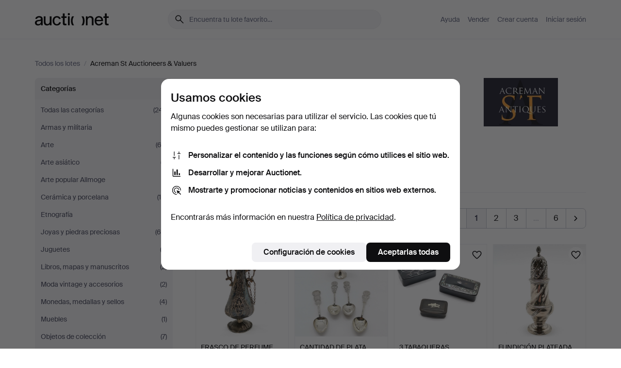

--- FILE ---
content_type: text/html; charset=utf-8
request_url: https://auctionet.com/es/search?company_id=414&order=recent
body_size: 26294
content:
<!DOCTYPE html><html class="env-production" data-controller="product-analytics" lang="es"><head><meta charset="utf-8" /><meta content="41c38442aee39b884128936ea42f6d10ace8f388" name="revision" /><meta content="width=device-width, initial-scale=1, viewport-fit=cover" name="viewport" /><meta name="csrf-param" content="authenticity_token" />
<meta name="csrf-token" content="GWCOkQsdgO-N2Z8QFQ8UrdW5wSSPS5uvpJJp4Y58zPv2K4Fo0XvM6_IvGQNSrQ9RAWE5B5u1zyPO406nu0YYjQ" /><meta content="Auctionet dispone de subastas online para muebles, diseño, arte y antigüedades. Agrupamos casas de subastas de toda Europa. Haz tu puja hoy mismo." name="description" /><meta content="Auctionet" property="og:site_name" /><meta content="https://assets.auctionet.com/apple-touch-icon.png" property="og:image" /><meta name="apple-itunes-app" content="app-id=762437955" /><link href="https://auctionet.com/es/search?company_id=414&amp;order=recent" rel="canonical" /><link href="https://auctionet.com/sv/search?company_id=414&amp;order=recent" hreflang="sv" rel="alternate" /><link href="https://auctionet.com/en/search?company_id=414&amp;order=recent" hreflang="en" rel="alternate" /><link href="https://auctionet.com/de/search?company_id=414&amp;order=recent" hreflang="de" rel="alternate" /><link href="https://auctionet.com/es/search?company_id=414&amp;order=recent" hreflang="es" rel="alternate" /><link href="https://auctionet.com/fi/search?company_id=414&amp;order=recent" hreflang="fi" rel="alternate" /><link href="https://auctionet.com/da/search?company_id=414&amp;order=recent" hreflang="da" rel="alternate" /><link href="/es/search?company_id=414&amp;order=recent&amp;page=2" rel="next" /><link rel="stylesheet" href="https://assets.auctionet.com/assets/suisse-505d48d553fe8e29260856637e9959b117641ea8cddf6f14a40d304f7b5e6311.css" /><link rel="stylesheet" href="https://assets.auctionet.com/assets/riccione-3d8813f9cb3bdc85f2aeb0e6875e4a33e03ec13275150d2c55b038fe96a12241.css" /><link href="/favicon.ico" rel="shortcut icon" /><link href="/apple-touch-icon.png" rel="apple-touch-icon" /><link href="https://mastodon.social/@auctionet" rel="me" /><title>Todos los lotes de Acreman St Auctioneers &amp; Valuers - Auctionet</title><link rel="stylesheet" href="https://assets.auctionet.com/assets/public_theme_auctionet-c87b1756b1a900445b3d2530b9fe86972888dafb2557bbbff370bca1ddac6c96.css" data-turbo-track="reload" /><script>document.documentElement.classList.add("supports-js");</script><script src="https://js.honeybadger.io/v6.11/honeybadger.min.js"></script><script>window.Auctionet = window.Auctionet || {}
Auctionet.turboDrive = true
Auctionet.env = "production"
Auctionet.timeZone = "Eastern Time (US \u0026 Canada)"
Auctionet.onTouchDevice = false

Auctionet.loginPath = "/es/login"
Auctionet.topicastWebsocketUrl = "wss://topicast.auctionet.com/api/broadcast"
Auctionet.liveBiddingFrontendBaseUrl = "https://live-bidding.auctionet.com"

Auctionet.alert = function(opts) {
  if (Auctionet.env !== "production") {
    console.log("Auctionet.alert called with:")
    console.log(JSON.stringify(opts))
  }
  // NOTE: The apps will display browser alerts and know how to parse this
  //       separator format to display the title and message.
  alert(opts.title + "\n\n" + opts.message);
}
Auctionet.callbacksFromApp = {}
Auctionet.posthogAPIHost = "https://eu.i.posthog.com"
Auctionet.posthogAPIKey = "phc_MSlY1ldl6MfmQLmgw6NrIWiuBiFZUzOw00pfT58klVZ"
Auctionet.googleMapsJSApiKey = "AIzaSyBVrEZjPG5-HQns71ONoSkCLxCYW9U8kuc"</script><script>Auctionet.inAppShell = false
Auctionet.googleTagID = "G-6CPP26E9KE"
Auctionet.googleTagManagerID = "GTM-MZXZSW"
Auctionet.customerioSiteID = "53bb414e6c6ea567c2c2"
Auctionet.pinterestTagID = "2613870643713"
Auctionet.metaPixelID = "2058709570997361"</script><script>// To be used with the meta pixel
Auctionet.facebookEventId = "02efaeee-1c6e-40f7-b777-6cfd4b164a67"</script><script>if (Auctionet.env === "production" && window.Honeybadger) {
  Honeybadger.configure({
    apiKey: "hbp_PySSEmPVWjRn21au5idiu0oyPDewth0k4dgI",
    environment: "production",
    enableUncaught: false,
    enableUnhandledRejection: false,
    endpoint: "https://eu-api.honeybadger.io",
  });

  Honeybadger.setContext({
    user_id: null,
    tags: "Marketplace",
  });

  Honeybadger.beforeNotify((notice) => {
    if ([
      "In 'f.getEntriesByType(\"navigation\")', 'f.getEntriesByType' is undefined", // https://caniuse.com/mdn-api_performance_getentriesbytype
      "Can't find variable: AbortController", "AbortController is not defined", // https://caniuse.com/mdn-api_abortcontroller_abortcontroller
      "Navigator.sendBeacon: Beacon URL file:///", // Ignore errors in locally saved files.
      "Beacon URL /cdn-cgi/rum? must be either http:// or https://.", // Ignore errors in locally saved files.
    ].some((message) => notice.message.includes(message))) {
      return false;
    }

    if ([
      "AppleBot", "Applebot", "applebot" // https://support.apple.com/en-us/HT204683 can not access translations
    ].some((substring) => navigator.userAgent.includes(substring))) {
      return false;
    }

    if (notice.url.startsWith("file:///")) { // Ignore errors in locally saved files.
      return false;
    }

    // Ignore PaymentIQ third-party JS errors in a specific place.
    if (
      notice.stack.includes('node_modules/paymentiq-cashier-bootstrapper/dist/cashier.js') && [
        "Cannot read properties of null (reading 'attributes')",
        "null is not an object (evaluating 'document.querySelector(\".piq-cashier-wrapper\").attributes')"
      ].some((substring) => notice.message.includes(substring))
    ) {
      return false;
    }
  });
}</script><script data-turbo-track="reload" src="https://assets.auctionet.com/translations-ff4b9916d595012d6935654fb1595764585357d0.js"></script><script src="https://assets.auctionet.com/assets/public-3c2de0cd4b357588c4b3c5947dc490e8be58bfba6a3316063c10744a4d7b43f7.js" data-turbo-track="reload"></script></head><body><header class="site-header hide-in-print test-site-header" data-controller="toggle"><div class="site-header__main"><div class="width-container"><div class="site-header__inner"><div class="site-header__top"><div class="site-header__logo"><a href="/es"><span aria-hidden="true" class="svg"><span class="svg__auctionet-logotype"><svg viewBox="0 0 456 78" fill="#000000" xmlns="http://www.w3.org/2000/svg">
  <path d="M216.304 6.73133C216.304 3.01353 213.29 -0.00011102 209.572 -0.00011102C205.854 -0.00011102 202.841 3.01353 202.841 6.73133C202.841 10.4491 205.854 13.4628 209.572 13.4628C213.29 13.4628 216.304 10.4491 216.304 6.73133Z"/>
  <path d="M37.0516 47.0111C35.2582 48.9192 28.6963 49.8629 22.5733 50.6113C16.7536 51.358 10.9889 54.0962 10.9889 60.3194C10.9889 65.6487 14.621 68.4457 20.4686 68.4457C27.7554 68.4457 37.0516 64.3635 37.0516 53.7375V47.0111ZM37.1607 75.705L37.1624 68.2677C33.4194 74.4584 25.0401 76.9627 18.3948 76.9627C8.40173 76.9627 0 70.6337 0 60.3239C0 48.2766 8.85176 43.9012 23.7062 42.4151C34.3223 41.3331 37.0516 39.4714 37.0516 35.959C37.0516 31.0148 33.8459 27.5753 25.3479 27.5753C19.6251 27.5753 13.988 30.3997 11.9617 36.9531L2.11079 34.6694C4.55462 24.6999 13.8234 18.7554 25.766 18.7554C41.9185 18.7554 47.8294 26.4283 47.8294 35.7474V75.705H37.1607Z"/>
  <path d="M91.8616 68.3691C87.6148 74.5419 81.3692 76.9678 74.5353 76.9678C64.4499 76.9678 54.8145 71.0239 54.8145 56.9538V20.0261H65.5923V53.7017C65.5923 64.1856 69.9074 67.9465 77.9106 67.9465C84.9365 67.9465 91.7558 62.0625 91.7558 50.6377V20.0261H102.534V75.7011L91.8655 75.7084L91.8616 68.3691Z"/>
  <path d="M325.493 27.3917C329.74 21.2189 335.985 18.793 342.819 18.793C352.905 18.793 362.54 24.7369 362.54 38.8071V75.7348H351.762V42.0592C351.762 31.5752 347.447 27.8143 339.444 27.8143C332.418 27.8143 325.599 33.6983 325.599 45.1232V75.7348H314.82V20.0597L325.489 20.0524L325.493 27.3917Z"/>
  <path d="M135.413 68.2478C145.37 68.2478 148.69 60.7311 149.882 56.2598L160.775 57.92C158.646 65.7217 151.795 76.9669 135.413 76.9669C119.541 76.9669 109.102 65.382 109.102 47.8637C109.102 30.3438 119.545 18.76 135.422 18.76C151.598 18.76 157.812 29.8121 159.606 34.6275L149.544 37.9479C148.37 34.6919 145.072 27.4779 135.423 27.4779C126.072 27.4779 120.091 35.2248 120.091 47.8637C120.091 60.5033 126.067 68.249 135.413 68.249V68.2478Z"/>
  <path d="M380.2 42.2794H410.404C409.566 34.5516 404.736 27.5118 395.201 27.5118C385.868 27.5118 381.039 34.5516 380.2 42.2794ZM420.972 59.5328C418.431 67.5539 411.671 77.0017 395.303 77.0017C379.641 77.0017 369.106 65.3155 369.106 47.9944C369.106 30.479 379.237 18.7939 395.202 18.7939C411.369 18.7939 422.733 30.5803 421.298 50.4891H379.994C380.31 60.6378 386.071 68.2827 395.303 68.2827C404.939 68.2827 408.694 62.1602 410.089 58.1799L420.972 59.5328Z"/>
  <path d="M214.96 20.0258L214.96 75.7015H204.183V20.0258H214.96Z"/>
  <path d="M450.074 66.0157C451.276 66.0157 453.805 66.0196 455.38 65.9429V75.6997C454.197 75.805 450.17 75.9108 447.432 75.9108C437.614 75.9108 433.032 73.5722 433.032 63.6748V29.6857H423.846V20.0246H433.032V2.21425H443.81V20.0246H455.999L456 29.6857H443.81V60.2274C443.81 65.4324 445.787 66.0146 450.074 66.0146V66.0157Z"/>
  <path d="M189.726 65.9819C190.928 65.9819 193.456 65.9858 195.032 65.9091V75.6659C193.848 75.7712 189.821 75.877 187.084 75.877C177.265 75.877 172.683 73.5384 172.683 63.641V29.6519H163.498V19.9908H172.683V2.18044H183.461V19.9908H195.651L195.651 29.6519H183.461V60.1936C183.461 65.3986 185.438 65.9807 189.726 65.9807V65.9819Z"/>
  <path d="M241.895 75.7351C242.036 75.7351 242.113 75.575 242.025 75.4658C236.321 68.3722 233.146 58.6317 233.146 47.8981C233.146 37.1634 236.322 27.4228 242.025 20.3292C242.113 20.2195 242.037 20.0594 241.897 20.0594H229.661C224.973 28.2249 222.449 37.8429 222.449 47.8981C222.449 57.9527 224.973 67.5701 229.661 75.7351H241.895Z"/>
  <path d="M287.866 75.7351C287.726 75.7351 287.649 75.575 287.737 75.4658C293.441 68.3722 296.616 58.6317 296.616 47.8981C296.616 37.1634 293.44 27.4228 287.736 20.3292C287.648 20.2195 287.725 20.0594 287.865 20.0594H300.1C304.788 28.2249 307.313 37.8429 307.313 47.8981C307.313 57.9527 304.789 67.5701 300.101 75.7351H287.866Z"/>
</svg></span></span><span class="sr-only test-sr-only">Auctionet.com</span></a></div><div class="site-header__search-top"><form class="site-search test-site-search" data-controller="turbo-get-form site-search" data-site-search-drop-template-value="&lt;div class=&quot;site-header__search__dropdown__option js-site-search-drop-option test-active-search-option test-search-dropdown-option-active current&quot; data-event_id=&quot;&quot; data-name=&quot;En curso&quot; data-value=&quot;active&quot;&gt;Buscar entre subastas &lt;strong&gt;en curso&lt;/strong&gt;&lt;/div&gt;&lt;div class=&quot;site-header__search__dropdown__option js-site-search-drop-option test-search-dropdown-option-ended&quot; data-event_id=&quot;&quot; data-name=&quot;Cerradas&quot; data-value=&quot;ended&quot;&gt;Buscar entre subastas &lt;strong&gt;cerradas&lt;/strong&gt;&lt;/div&gt;" action="/es/search" accept-charset="UTF-8" method="get"><div class="site-search__inner"><input type="hidden" name="event_id" value="" class="test-site-search-hidden-field" data-original-value="" data-site-search-target="eventIdField" /><input type="hidden" name="company_id" value="414" class="test-site-search-hidden-field" data-original-value="414" /><input type="hidden" name="order" value="recent" class="test-site-search-hidden-field" data-original-value="recent" /><input type="hidden" name="is" class="test-site-search-hidden-field" data-original-value="" data-site-search-target="isField" /><span aria-hidden="true" class="material-icon material-icon--name-search site-search__icon"><svg xmlns="http://www.w3.org/2000/svg" viewBox="0 0 20 20"><path d="M15.792 16.688 11.083 12q-.687.542-1.489.802t-1.615.26q-2.146 0-3.646-1.479t-1.5-3.625q0-2.125 1.5-3.635 1.5-1.511 3.646-1.511 2.125 0 3.604 1.5t1.479 3.646q0 .854-.25 1.657-.25.802-.791 1.447l4.708 4.73q.188.187.177.448-.01.26-.198.448-.208.208-.468.208-.261 0-.448-.208Zm-7.813-4.959q1.563 0 2.656-1.104 1.094-1.104 1.094-2.667 0-1.583-1.083-2.698-1.084-1.114-2.667-1.114-1.604 0-2.708 1.114-1.104 1.115-1.104 2.698 0 1.584 1.104 2.677 1.104 1.094 2.708 1.094Z"/></svg></span><input autocapitalize="off" class="form__input--search site-search__query test-search-field" name="q" placeholder="Encuentra tu lote favorito…" type="search" /><div class="site-search__scope-select-and-submit"><button class="site-search__scope-select test-search-dropdown" data-site-search-target="dropTrigger" type="button">En curso<span aria-hidden="true" class="material-icon material-icon--name-unfold_more"><svg xmlns="http://www.w3.org/2000/svg" viewBox="0 0 20 20"><path d="M6.979 6.792q-.208-.209-.208-.459t.208-.458l2.459-2.458q.124-.125.27-.188.146-.062.292-.062t.292.062q.146.063.27.188l2.459 2.458q.208.208.208.458t-.208.459q-.188.187-.438.187t-.458-.187L10 4.667 7.896 6.771q-.208.208-.469.208-.26 0-.448-.187ZM10 16.875q-.146 0-.292-.063-.146-.062-.27-.187l-2.459-2.458q-.208-.209-.208-.459t.208-.437q.188-.209.438-.209t.458.209L10 15.396l2.104-2.125q.208-.209.469-.209.26 0 .448.209.208.187.208.437t-.208.459l-2.459 2.458q-.124.125-.27.187-.146.063-.292.063Z"/></svg></span></button><button class="button button--small site-search__submit" type="submit"><span class="site-search__submit-text">Busca</span><span aria-hidden="true" class="material-icon material-icon--name-arrow_forward site-search__submit-icon"><svg xmlns="http://www.w3.org/2000/svg" viewBox="0 0 20 20"><path d="M9.542 15.896q-.23-.229-.23-.469 0-.239.209-.469l4.312-4.291H4.312q-.25 0-.458-.198-.208-.198-.208-.469 0-.271.208-.469.208-.198.458-.198h9.521L9.521 5.062q-.209-.229-.209-.479 0-.25.23-.479.229-.208.458-.208t.458.208l5.313 5.334q.146.124.208.27.063.146.063.292t-.063.292q-.062.146-.208.27l-5.313 5.334q-.229.208-.458.208t-.458-.208Z"/></svg></span></button></div></div></form></div><div class="site-header__nav-top"><nav class="site-nav"><ul class="site-nav__list"><li class="site-nav__item"><a class="site-nav__link" href="/es/help">Ayuda</a></li><li class="site-nav__item"><a class="site-nav__link" href="/es/sell">Vender</a></li><li class="site-nav__item"><a class="site-nav__link" href="/es/signup?go_to=%2Fes%2Fsearch%3Fcompany_id%3D414%26order%3Drecent&amp;signup_company_id=414">Crear cuenta</a></li><li class="site-nav__item"><a class="site-nav__link" href="/es/login?go_to=%2Fes%2Fsearch%3Fcompany_id%3D414%26order%3Drecent">Iniciar sesión</a></li></ul></nav></div><div class="site-header__toggle-buttons"><button aria-expanded="false" class="site-header__toggle-menu" data-action="toggle#toggle" data-toggle-id-param="site-header-nav-bottom" data-toggle-target="trigger" id="site-header-toggle-nav-bottom"><span class="site-header__toggle-menu--menu"><span aria-hidden="true" class="material-icon material-icon--name-menu"><svg xmlns="http://www.w3.org/2000/svg" viewBox="0 0 20 20"><path d="M3.375 14.688q-.271 0-.469-.198-.198-.198-.198-.469 0-.25.198-.459.198-.208.469-.208h13.25q.271 0 .469.208.198.209.198.459 0 .271-.198.469-.198.198-.469.198Zm0-4.021q-.271 0-.469-.198-.198-.198-.198-.469 0-.271.198-.469.198-.198.469-.198h13.25q.271 0 .469.198.198.198.198.469 0 .271-.198.469-.198.198-.469.198Zm0-4.021q-.271 0-.469-.208-.198-.209-.198-.459 0-.271.198-.469.198-.198.469-.198h13.25q.271 0 .469.198.198.198.198.469 0 .25-.198.459-.198.208-.469.208Z"/></svg></span></span><span class="site-header__toggle-menu--close"><span aria-hidden="true" class="material-icon material-icon--name-close"><svg xmlns="http://www.w3.org/2000/svg" viewBox="0 0 20 20"><path d="m10 10.938-4.167 4.166q-.187.188-.448.188-.26 0-.468-.209-.209-.208-.209-.468 0-.261.209-.469L9.062 10 4.896 5.833q-.188-.187-.188-.458t.209-.479q.208-.208.468-.208.261 0 .469.208L10 9.062l4.167-4.166q.187-.188.458-.198.271-.01.479.198.208.208.208.469 0 .26-.208.468L10.938 10l4.166 4.167q.188.187.198.448.01.26-.198.468-.208.209-.469.209-.26 0-.468-.209Z"/></svg></span></span></button></div></div><div class="site-header__nav-bottom" data-toggle-hidden="true" data-toggle-target="visibleWhenExpanded" id="site-header-nav-bottom"><nav class="site-nav"><ul class="site-nav__list"><li class="site-nav__item"><a class="site-nav__link" href="/es/help">Ayuda</a></li><li class="site-nav__item"><a class="site-nav__link" href="/es/sell">Vender</a></li><li class="site-nav__item"><a class="site-nav__link" href="/es/signup?go_to=%2Fes%2Fsearch%3Fcompany_id%3D414%26order%3Drecent&amp;signup_company_id=414">Crear cuenta</a></li><li class="site-nav__item"><a class="site-nav__link" href="/es/login?go_to=%2Fes%2Fsearch%3Fcompany_id%3D414%26order%3Drecent">Iniciar sesión</a></li></ul></nav></div><div class="site-header__search-bottom" data-toggle-hidden="false" data-toggle-target="" id="site-header-search-bottom"><form class="site-search test-site-search" data-controller="turbo-get-form site-search" data-site-search-drop-template-value="&lt;div class=&quot;site-header__search__dropdown__option js-site-search-drop-option test-active-search-option test-search-dropdown-option-active current&quot; data-event_id=&quot;&quot; data-name=&quot;En curso&quot; data-value=&quot;active&quot;&gt;Buscar entre subastas &lt;strong&gt;en curso&lt;/strong&gt;&lt;/div&gt;&lt;div class=&quot;site-header__search__dropdown__option js-site-search-drop-option test-search-dropdown-option-ended&quot; data-event_id=&quot;&quot; data-name=&quot;Cerradas&quot; data-value=&quot;ended&quot;&gt;Buscar entre subastas &lt;strong&gt;cerradas&lt;/strong&gt;&lt;/div&gt;" action="/es/search" accept-charset="UTF-8" method="get"><div class="site-search__inner"><input type="hidden" name="event_id" value="" class="test-site-search-hidden-field" data-original-value="" data-site-search-target="eventIdField" /><input type="hidden" name="company_id" value="414" class="test-site-search-hidden-field" data-original-value="414" /><input type="hidden" name="order" value="recent" class="test-site-search-hidden-field" data-original-value="recent" /><input type="hidden" name="is" class="test-site-search-hidden-field" data-original-value="" data-site-search-target="isField" /><span aria-hidden="true" class="material-icon material-icon--name-search site-search__icon"><svg xmlns="http://www.w3.org/2000/svg" viewBox="0 0 20 20"><path d="M15.792 16.688 11.083 12q-.687.542-1.489.802t-1.615.26q-2.146 0-3.646-1.479t-1.5-3.625q0-2.125 1.5-3.635 1.5-1.511 3.646-1.511 2.125 0 3.604 1.5t1.479 3.646q0 .854-.25 1.657-.25.802-.791 1.447l4.708 4.73q.188.187.177.448-.01.26-.198.448-.208.208-.468.208-.261 0-.448-.208Zm-7.813-4.959q1.563 0 2.656-1.104 1.094-1.104 1.094-2.667 0-1.583-1.083-2.698-1.084-1.114-2.667-1.114-1.604 0-2.708 1.114-1.104 1.115-1.104 2.698 0 1.584 1.104 2.677 1.104 1.094 2.708 1.094Z"/></svg></span><input autocapitalize="off" class="form__input--search site-search__query test-search-field" name="q" placeholder="Encuentra tu lote favorito…" type="search" /><div class="site-search__scope-select-and-submit"><button class="site-search__scope-select test-search-dropdown" data-site-search-target="dropTrigger" type="button">En curso<span aria-hidden="true" class="material-icon material-icon--name-unfold_more"><svg xmlns="http://www.w3.org/2000/svg" viewBox="0 0 20 20"><path d="M6.979 6.792q-.208-.209-.208-.459t.208-.458l2.459-2.458q.124-.125.27-.188.146-.062.292-.062t.292.062q.146.063.27.188l2.459 2.458q.208.208.208.458t-.208.459q-.188.187-.438.187t-.458-.187L10 4.667 7.896 6.771q-.208.208-.469.208-.26 0-.448-.187ZM10 16.875q-.146 0-.292-.063-.146-.062-.27-.187l-2.459-2.458q-.208-.209-.208-.459t.208-.437q.188-.209.438-.209t.458.209L10 15.396l2.104-2.125q.208-.209.469-.209.26 0 .448.209.208.187.208.437t-.208.459l-2.459 2.458q-.124.125-.27.187-.146.063-.292.063Z"/></svg></span></button><button class="button button--small site-search__submit" type="submit"><span class="site-search__submit-text">Busca</span><span aria-hidden="true" class="material-icon material-icon--name-arrow_forward site-search__submit-icon"><svg xmlns="http://www.w3.org/2000/svg" viewBox="0 0 20 20"><path d="M9.542 15.896q-.23-.229-.23-.469 0-.239.209-.469l4.312-4.291H4.312q-.25 0-.458-.198-.208-.198-.208-.469 0-.271.208-.469.208-.198.458-.198h9.521L9.521 5.062q-.209-.229-.209-.479 0-.25.23-.479.229-.208.458-.208t.458.208l5.313 5.334q.146.124.208.27.063.146.063.292t-.063.292q-.062.146-.208.27l-5.313 5.334q-.229.208-.458.208t-.458-.208Z"/></svg></span></button></div></div></form></div></div></div></div></header><div class="site-content"><div class="width-container"><noscript><div class="message message--centered message--outside-content-box message--alert test-message-alert "><span aria-hidden="true" class="material-icon material-icon--name-warning material-icon--yellow vertical-align-middle "><svg xmlns="http://www.w3.org/2000/svg" viewBox="0 0 20 20"><path d="M10.021 10.458Zm-7.083 6.625q-.459 0-.698-.395-.24-.396-.011-.792L9.312 3.688q.25-.396.688-.396.438 0 .688.396l7.083 12.208q.229.396-.011.792-.239.395-.698.395Zm7.083-8.562q-.271 0-.469.198-.198.198-.198.469v2.75q0 .25.198.458.198.208.469.208.271 0 .469-.208.198-.208.198-.458v-2.75q0-.271-.198-.469-.198-.198-.469-.198Zm0 6.312q.291 0 .5-.208.208-.208.208-.5 0-.292-.208-.5-.209-.208-.5-.208-.292 0-.5.208-.209.208-.209.5 0 .292.209.5.208.208.5.208Zm-6.167.917h12.292L10 5.167Z"/></svg></span> ¡Hola! Parece que tienes JavaScript desactivado. Actívalo para visualizar esta web correctamente.</div></noscript><ul class="breadcrumbs hide-in-print test-breadcrumbs breadcrumbs--unimportant" itemscope="" itemtype="http://schema.org/BreadcrumbList"><li itemprop="itemListElement" itemscope="itemscope" itemtype="http://schema.org/ListItem"><a itemprop="item" href="/es/search"><span itemprop="name">Todos los lotes</span></a><meta content="1" itemprop="position" /></li><li><span class="divider"> / </span></li><li class="active" itemprop="itemListElement" itemscope="itemscope" itemtype="http://schema.org/ListItem"><span><span itemprop="name">Acreman St Auctioneers &amp; Valuers</span></span><meta content="2" itemprop="position" /></li></ul><div class="site-content__inner site-content__inner--marginless-on-small-displays"><h1 class="sr-only">Todos los lotes de Acreman St Auctioneers &amp; Valuers</h1><script>(function() {
  var path = "/es/my/saved_searches?company_id=414\u0026order=recent\u0026toggle=true"
  var addErrorMessage = "No se ha podido guardar la búsqueda. Inténtalo de nuevo."
  var removeErrorMessage = "No se ha podido eliminar la búsqueda guardada. Inténtalo de nuevo."

  Auctionet.callbacksFromApp.saveSearch = function() {
    if (!Auctionet.isBuyerLoggedIn) {
      Auctionet.postMessageToApp({ action: "undoTogglingSaveSearch" });
      Auctionet.showLoginThatPerformsAction("save");
      return;
    }

    $.ajax({ url: path, method: "post", error: function() {
      Auctionet.postMessageToApp({ action: "errorTogglingSaveSearch", params: { message: addErrorMessage } });
    }});
  };

  Auctionet.callbacksFromApp.unsaveSearch = function() {
    $.ajax({ url: path, method: "delete", error: function() {
      Auctionet.postMessageToApp({ action: "errorTogglingSaveSearch", params: { message: removeErrorMessage } });
    }});

    // If you go from the list of saved searches to a saved search, then un-save it and then go back, that list should update.
    Turbo.clearCache();
  };
})();</script><div data-controller="toggle-class" data-toggle-class-toggle-class-value="search-page__filters--visible-on-small-displays"><a class="search-page__filter-toggle site-content__inner--marginless-on-small-displays__padded-away-from-margin" data-action="toggle-class#toggle" href="#"><span aria-hidden="true" class="material-icon material-icon--name-filter_alt vertical-align-middle"><svg xmlns="http://www.w3.org/2000/svg" viewBox="0 0 20 20"><path d="M11.25 10.688v4.833q0 .312-.208.521-.209.208-.521.208H9.479q-.312 0-.521-.208-.208-.209-.208-.521v-4.833L4.083 4.771q-.229-.333-.062-.677.167-.344.562-.344h10.834q.395 0 .562.344.167.344-.062.677ZM10 10.125l3.958-5.042H6.042Zm0 0Z"/></svg></span> <span class="hide-in-apps">Filtros</span><span class="only-show-in-apps">Filtra y ordena</span></a><div class="menu-box-container"><div class="menu-box-container__filters search-page__filters test-facets" data-toggle-class-target="target"><nav class="menu-box" data-controller="toggle-class" data-toggle-class-target="target" data-toggle-class-toggle-class-value="is-expanded"><h2 class="menu-box__header" data-action="click-&gt;toggle-class#toggle">Categorías<span aria-hidden="true" class="material-icon material-icon--name-expand_more box-toggle"><svg xmlns="http://www.w3.org/2000/svg" viewBox="0 0 20 20"><path d="M10 12.208q-.146 0-.292-.052t-.27-.198L5.75 8.292q-.188-.209-.177-.49.01-.281.198-.469.229-.208.479-.198.25.011.458.198L10 10.646l3.312-3.292q.188-.208.438-.208t.479.208q.209.208.209.479t-.209.459l-3.667 3.666q-.124.146-.27.198-.146.052-.292.052Z"/></svg></span></h2><ul class="menu-box__items"><li class="menu-box__item menu-box__item--all"><a class="menu-box__link" href="/es/search?company_id=414&amp;order=recent"><span class="menu-box__link__text">Todas las categorías</span> <span class="menu-box__link__count">(241)</span></a></li><li class="menu-box__item"><a class="menu-box__link" href="/es/search/137-armas-y-militaria?company_id=414&amp;order=recent"><span class="menu-box__link__text">Armas y militaria</span> <span class="menu-box__link__count">(1)</span></a></li><li class="menu-box__item"><a class="menu-box__link" href="/es/search/25-arte?company_id=414&amp;order=recent"><span class="menu-box__link__text">Arte</span> <span class="menu-box__link__count">(63)</span></a></li><li class="menu-box__item"><a class="menu-box__link" href="/es/search/117-arte-asiatico?company_id=414&amp;order=recent"><span class="menu-box__link__text">Arte asiático</span> <span class="menu-box__link__count">(7)</span></a></li><li class="menu-box__item"><a class="menu-box__link" href="/es/search/58-arte-popular-allmoge?company_id=414&amp;order=recent"><span class="menu-box__link__text">Arte popular Allmoge</span> <span class="menu-box__link__count">(1)</span></a></li><li class="menu-box__item"><a class="menu-box__link" href="/es/search/9-ceramica-y-porcelana?company_id=414&amp;order=recent"><span class="menu-box__link__text">Cerámica y porcelana</span> <span class="menu-box__link__count">(16)</span></a></li><li class="menu-box__item"><a class="menu-box__link" href="/es/search/134-etnografia?company_id=414&amp;order=recent"><span class="menu-box__link__text">Etnografía</span> <span class="menu-box__link__count">(1)</span></a></li><li class="menu-box__item"><a class="menu-box__link" href="/es/search/13-joyas-y-piedras-preciosas?company_id=414&amp;order=recent"><span class="menu-box__link__text">Joyas y piedras preciosas</span> <span class="menu-box__link__count">(65)</span></a></li><li class="menu-box__item"><a class="menu-box__link" href="/es/search/44-juguetes?company_id=414&amp;order=recent"><span class="menu-box__link__text">Juguetes</span> <span class="menu-box__link__count">(3)</span></a></li><li class="menu-box__item"><a class="menu-box__link" href="/es/search/50-libros-mapas-y-manuscritos?company_id=414&amp;order=recent"><span class="menu-box__link__text">Libros, mapas y manuscritos</span> <span class="menu-box__link__count">(2)</span></a></li><li class="menu-box__item"><a class="menu-box__link" href="/es/search/49-moda-vintage-y-accesorios?company_id=414&amp;order=recent"><span class="menu-box__link__text">Moda vintage y accesorios</span> <span class="menu-box__link__count">(2)</span></a></li><li class="menu-box__item"><a class="menu-box__link" href="/es/search/46-monedas-medallas-y-sellos?company_id=414&amp;order=recent"><span class="menu-box__link__text">Monedas, medallas y sellos</span> <span class="menu-box__link__count">(4)</span></a></li><li class="menu-box__item"><a class="menu-box__link" href="/es/search/16-muebles?company_id=414&amp;order=recent"><span class="menu-box__link__text">Muebles</span> <span class="menu-box__link__count">(1)</span></a></li><li class="menu-box__item"><a class="menu-box__link" href="/es/search/261-objetos-de-coleccion?company_id=414&amp;order=recent"><span class="menu-box__link__text">Objetos de colección</span> <span class="menu-box__link__count">(7)</span></a></li><li class="menu-box__item"><a class="menu-box__link" href="/es/search/43-otros?company_id=414&amp;order=recent"><span class="menu-box__link__text">Otros</span> <span class="menu-box__link__count">(7)</span></a></li><li class="menu-box__item"><a class="menu-box__link" href="/es/search/38-plata-y-metal?company_id=414&amp;order=recent"><span class="menu-box__link__text">Plata y metal</span> <span class="menu-box__link__count">(20)</span></a></li><li class="menu-box__item"><a class="menu-box__link" href="/es/search/31-relojes?company_id=414&amp;order=recent"><span class="menu-box__link__text">Relojes</span> <span class="menu-box__link__count">(16)</span></a></li><li class="menu-box__item"><a class="menu-box__link" href="/es/search/6-vidrio-y-cristal?company_id=414&amp;order=recent"><span class="menu-box__link__text">Vidrio y cristal</span> <span class="menu-box__link__count">(25)</span></a></li></ul></nav><nav class="menu-box test-search-companies-box" data-controller="toggle-class" data-toggle-class-target="target" data-toggle-class-toggle-class-value="is-expanded"><h2 class="menu-box__header" data-action="click-&gt;toggle-class#toggle">Casas de subastas<span aria-hidden="true" class="material-icon material-icon--name-expand_more box-toggle"><svg xmlns="http://www.w3.org/2000/svg" viewBox="0 0 20 20"><path d="M10 12.208q-.146 0-.292-.052t-.27-.198L5.75 8.292q-.188-.209-.177-.49.01-.281.198-.469.229-.208.479-.198.25.011.458.198L10 10.646l3.312-3.292q.188-.208.438-.208t.479.208q.209.208.209.479t-.209.459l-3.667 3.666q-.124.146-.27.198-.146.052-.292.052Z"/></svg></span></h2><ul class="menu-box__items"><li class="menu-box__item menu-box__item--all"><a class="menu-box__link" href="/es/search?order=recent"><span class="menu-box__link__text">Todas las casas de subastas</span> <span class="menu-box__link__count">(37.055)</span></a></li><li class="menu-box__item is-active"><a class="menu-box__link" href="/es/search?company_id=414&amp;order=recent"><span class="menu-box__link__text">Acreman St Auctioneers &amp; Valuers</span> <span class="menu-box__link__count">(241)</span></a></li><li class="menu-box__item"><a class="menu-box__link" href="/es/search?company_id=491&amp;order=recent"><span class="menu-box__link__text">Arce Auctions</span> <span class="menu-box__link__count">(508)</span></a></li><li class="menu-box__item"><a class="menu-box__link" href="/es/search?company_id=398&amp;order=recent"><span class="menu-box__link__text">Auktionsfirma Kenneth Svensson i Kalmar</span> <span class="menu-box__link__count">(126)</span></a></li><li class="menu-box__item"><a class="menu-box__link" href="/es/search?company_id=90&amp;order=recent"><span class="menu-box__link__text">Auktionshaus Blank</span> <span class="menu-box__link__count">(417)</span></a></li><li class="menu-box__item"><a class="menu-box__link" href="/es/search?company_id=93&amp;order=recent"><span class="menu-box__link__text">Auktionshaus Bossard</span> <span class="menu-box__link__count">(61)</span></a></li><li class="menu-box__item"><a class="menu-box__link" href="/es/search?company_id=408&amp;order=recent"><span class="menu-box__link__text">Auktionshaus Stuber&#39;s Hammerschlag</span> <span class="menu-box__link__count">(725)</span></a></li><li class="menu-box__item"><a class="menu-box__link" href="/es/search?company_id=1&amp;order=recent"><span class="menu-box__link__text">Auktionshuset Kolonn</span> <span class="menu-box__link__count">(834)</span></a></li><li class="menu-box__item"><a class="menu-box__link" href="/es/search?company_id=407&amp;order=recent"><span class="menu-box__link__text">Auktionshuset STO Bohuslän</span> <span class="menu-box__link__count">(269)</span></a></li><li class="menu-box__item"><a class="menu-box__link" href="/es/search?company_id=46&amp;order=recent"><span class="menu-box__link__text">Auktionshuset Thelin &amp; Johansson</span> <span class="menu-box__link__count">(522)</span></a></li><li class="menu-box__item"><a class="menu-box__link" href="/es/search?company_id=411&amp;order=recent"><span class="menu-box__link__text">Auktionshuset Thörner &amp; Ek</span> <span class="menu-box__link__count">(536)</span></a></li><li class="menu-box__item"><a class="menu-box__link" href="/es/search?company_id=487&amp;order=recent"><span class="menu-box__link__text">Auktionskammaren Sydost Kalmar</span> <span class="menu-box__link__count">(238)</span></a></li><li class="menu-box__item"><a class="menu-box__link" href="/es/search?company_id=324&amp;order=recent"><span class="menu-box__link__text">Auktionsmagasinet Vänersborg</span> <span class="menu-box__link__count">(368)</span></a></li><li class="menu-box__item"><a class="menu-box__link" href="/es/search?company_id=6&amp;order=recent"><span class="menu-box__link__text">Auktionsverket Engelholm</span> <span class="menu-box__link__count">(271)</span></a></li><li class="menu-box__item"><a class="menu-box__link" href="/es/search?company_id=223&amp;order=recent"><span class="menu-box__link__text">Balclis</span> <span class="menu-box__link__count">(936)</span></a></li><li class="menu-box__item"><a class="menu-box__link" href="/es/search?company_id=248&amp;order=recent"><span class="menu-box__link__text">Barcelona Auctions</span> <span class="menu-box__link__count">(764)</span></a></li><li class="menu-box__item"><a class="menu-box__link" href="/es/search?company_id=566&amp;order=recent"><span class="menu-box__link__text">Bidstrup Auktioner</span> <span class="menu-box__link__count">(179)</span></a></li><li class="menu-box__item"><a class="menu-box__link" href="/es/search?company_id=365&amp;order=recent"><span class="menu-box__link__text">Bishop &amp; Miller</span> <span class="menu-box__link__count">(861)</span></a></li><li class="menu-box__item"><a class="menu-box__link" href="/es/search?company_id=323&amp;order=recent"><span class="menu-box__link__text">Björnssons Auktionskammare</span> <span class="menu-box__link__count">(526)</span></a></li><li class="menu-box__item"><a class="menu-box__link" href="/es/search?company_id=325&amp;order=recent"><span class="menu-box__link__text">Borås Auktionshall</span> <span class="menu-box__link__count">(248)</span></a></li><li class="menu-box__item"><a class="menu-box__link" href="/es/search?company_id=320&amp;order=recent"><span class="menu-box__link__text">Chalkwell Auctions</span> <span class="menu-box__link__count">(1.211)</span></a></li><li class="menu-box__item"><a class="menu-box__link" href="/es/search?company_id=67&amp;order=recent"><span class="menu-box__link__text">Colombos</span> <span class="menu-box__link__count">(29)</span></a></li><li class="menu-box__item"><a class="menu-box__link" href="/es/search?company_id=91&amp;order=recent"><span class="menu-box__link__text">Connoisseur Bokauktioner</span> <span class="menu-box__link__count">(153)</span></a></li><li class="menu-box__item"><a class="menu-box__link" href="/es/search?company_id=112&amp;order=recent"><span class="menu-box__link__text">Crafoord Auktioner Lund</span> <span class="menu-box__link__count">(628)</span></a></li><li class="menu-box__item"><a class="menu-box__link" href="/es/search?company_id=283&amp;order=recent"><span class="menu-box__link__text">Crafoord Auktioner Malmö</span> <span class="menu-box__link__count">(183)</span></a></li><li class="menu-box__item"><a class="menu-box__link" href="/es/search?company_id=232&amp;order=recent"><span class="menu-box__link__text">Crafoord Auktioner Stockholm</span> <span class="menu-box__link__count">(863)</span></a></li><li class="menu-box__item"><a class="menu-box__link" href="/es/search?company_id=189&amp;order=recent"><span class="menu-box__link__text">Ekenbergs</span> <span class="menu-box__link__count">(538)</span></a></li><li class="menu-box__item"><a class="menu-box__link" href="/es/search?company_id=405&amp;order=recent"><span class="menu-box__link__text">Formstad Auktioner</span> <span class="menu-box__link__count">(636)</span></a></li><li class="menu-box__item"><a class="menu-box__link" href="/es/search?company_id=4&amp;order=recent"><span class="menu-box__link__text">Garpenhus Auktioner</span> <span class="menu-box__link__count">(629)</span></a></li><li class="menu-box__item"><a class="menu-box__link" href="/es/search?company_id=447&amp;order=recent"><span class="menu-box__link__text">Gomér &amp; Andersson Jönköping</span> <span class="menu-box__link__count">(490)</span></a></li><li class="menu-box__item"><a class="menu-box__link" href="/es/search?company_id=9&amp;order=recent"><span class="menu-box__link__text">Gomér &amp; Andersson Linköping</span> <span class="menu-box__link__count">(785)</span></a></li><li class="menu-box__item"><a class="menu-box__link" href="/es/search?company_id=95&amp;order=recent"><span class="menu-box__link__text">Gomér &amp; Andersson Norrköping</span> <span class="menu-box__link__count">(649)</span></a></li><li class="menu-box__item"><a class="menu-box__link" href="/es/search?company_id=234&amp;order=recent"><span class="menu-box__link__text">Gomér &amp; Andersson Nyköping</span> <span class="menu-box__link__count">(358)</span></a></li><li class="menu-box__item"><a class="menu-box__link" href="/es/search?company_id=10&amp;order=recent"><span class="menu-box__link__text">Göteborgs Auktionsverk</span> <span class="menu-box__link__count">(633)</span></a></li><li class="menu-box__item"><a class="menu-box__link" href="/es/search?company_id=231&amp;order=recent"><span class="menu-box__link__text">Halmstads Auktionskammare</span> <span class="menu-box__link__count">(792)</span></a></li><li class="menu-box__item"><a class="menu-box__link" href="/es/search?company_id=326&amp;order=recent"><span class="menu-box__link__text">Handelslagret Auktionsservice</span> <span class="menu-box__link__count">(352)</span></a></li><li class="menu-box__item"><a class="menu-box__link" href="/es/search?company_id=11&amp;order=recent"><span class="menu-box__link__text">Helsingborgs Auktionskammare</span> <span class="menu-box__link__count">(1.248)</span></a></li><li class="menu-box__item"><a class="menu-box__link" href="/es/search?company_id=227&amp;order=recent"><span class="menu-box__link__text">Hälsinglands Auktionsverk</span> <span class="menu-box__link__count">(446)</span></a></li><li class="menu-box__item"><a class="menu-box__link" href="/es/search?company_id=152&amp;order=recent"><span class="menu-box__link__text">Höganäs Auktionsverk</span> <span class="menu-box__link__count">(344)</span></a></li><li class="menu-box__item"><a class="menu-box__link" href="/es/search?company_id=224&amp;order=recent"><span class="menu-box__link__text">Höörs Auktionshall</span> <span class="menu-box__link__count">(100)</span></a></li><li class="menu-box__item"><a class="menu-box__link" href="/es/search?company_id=49&amp;order=recent"><span class="menu-box__link__text">Kalmar Auktionsverk</span> <span class="menu-box__link__count">(460)</span></a></li><li class="menu-box__item"><a class="menu-box__link" href="/es/search?company_id=243&amp;order=recent"><span class="menu-box__link__text">Karlstad Hammarö Auktionsverk</span> <span class="menu-box__link__count">(785)</span></a></li><li class="menu-box__item"><a class="menu-box__link" href="/es/search?company_id=222&amp;order=recent"><span class="menu-box__link__text">Kunst- und Auktionshaus Kleinhenz</span> <span class="menu-box__link__count">(491)</span></a></li><li class="menu-box__item"><a class="menu-box__link" href="/es/search?company_id=565&amp;order=recent"><span class="menu-box__link__text">Kurage Auktion</span> <span class="menu-box__link__count">(2)</span></a></li><li class="menu-box__item"><a class="menu-box__link" href="/es/search?company_id=225&amp;order=recent"><span class="menu-box__link__text">Laholms Auktionskammare</span> <span class="menu-box__link__count">(155)</span></a></li><li class="menu-box__item"><a class="menu-box__link" href="/es/search?company_id=319&amp;order=recent"><span class="menu-box__link__text">Lawrences Auctioneers</span> <span class="menu-box__link__count">(666)</span></a></li><li class="menu-box__item"><a class="menu-box__link" href="/es/search?company_id=322&amp;order=recent"><span class="menu-box__link__text">Limhamns Auktionsbyrå</span> <span class="menu-box__link__count">(517)</span></a></li><li class="menu-box__item"><a class="menu-box__link" href="/es/search?company_id=490&amp;order=recent"><span class="menu-box__link__text">Lots Road Auctions</span> <span class="menu-box__link__count">(1.270)</span></a></li><li class="menu-box__item"><a class="menu-box__link" href="/es/search?company_id=102&amp;order=recent"><span class="menu-box__link__text">Lysekils Auktionsbyrå</span> <span class="menu-box__link__count">(48)</span></a></li><li class="menu-box__item"><a class="menu-box__link" href="/es/search?company_id=528&amp;order=recent"><span class="menu-box__link__text">Ma San Auction</span> <span class="menu-box__link__count">(45)</span></a></li><li class="menu-box__item"><a class="menu-box__link" href="/es/search?company_id=524&amp;order=recent"><span class="menu-box__link__text">Markus Auktioner</span> <span class="menu-box__link__count">(492)</span></a></li><li class="menu-box__item"><a class="menu-box__link" href="/es/search?company_id=12&amp;order=recent"><span class="menu-box__link__text">Mauritz Widforss</span> <span class="menu-box__link__count">(97)</span></a></li><li class="menu-box__item"><a class="menu-box__link" href="/es/search?company_id=187&amp;order=recent"><span class="menu-box__link__text">Norrlands Auktionsverk</span> <span class="menu-box__link__count">(557)</span></a></li><li class="menu-box__item"><a class="menu-box__link" href="/es/search?company_id=404&amp;order=recent"><span class="menu-box__link__text">Palsgaard Kunstauktioner</span> <span class="menu-box__link__count">(866)</span></a></li><li class="menu-box__item"><a class="menu-box__link" href="/es/search?company_id=81&amp;order=recent"><span class="menu-box__link__text">RA Auktionsverket Norrköping</span> <span class="menu-box__link__count">(470)</span></a></li><li class="menu-box__item"><a class="menu-box__link" href="/es/search?company_id=564&amp;order=recent"><span class="menu-box__link__text">Rheinveld Auktionen</span> <span class="menu-box__link__count">(29)</span></a></li><li class="menu-box__item"><a class="menu-box__link" href="/es/search?company_id=321&amp;order=recent"><span class="menu-box__link__text">Roslagens Auktionsverk</span> <span class="menu-box__link__count">(450)</span></a></li><li class="menu-box__item"><a class="menu-box__link" href="/es/search?company_id=100&amp;order=recent"><span class="menu-box__link__text">Rumsey’s Auctioneers</span> <span class="menu-box__link__count">(369)</span></a></li><li class="menu-box__item"><a class="menu-box__link" href="/es/search?company_id=410&amp;order=recent"><span class="menu-box__link__text">Sajab Vintage</span> <span class="menu-box__link__count">(153)</span></a></li><li class="menu-box__item"><a class="menu-box__link" href="/es/search?company_id=412&amp;order=recent"><span class="menu-box__link__text">Skånes Auktionsverk</span> <span class="menu-box__link__count">(826)</span></a></li><li class="menu-box__item"><a class="menu-box__link" href="/es/search?company_id=48&amp;order=recent"><span class="menu-box__link__text">Stadsauktion Sundsvall</span> <span class="menu-box__link__count">(469)</span></a></li><li class="menu-box__item"><a class="menu-box__link" href="/es/search?company_id=236&amp;order=recent"><span class="menu-box__link__text">Stockholms Auktionsverk Düsseldorf/Neuss</span> <span class="menu-box__link__count">(632)</span></a></li><li class="menu-box__item"><a class="menu-box__link" href="/es/search?company_id=245&amp;order=recent"><span class="menu-box__link__text">Stockholms Auktionsverk Göteborg</span> <span class="menu-box__link__count">(292)</span></a></li><li class="menu-box__item"><a class="menu-box__link" href="/es/search?company_id=244&amp;order=recent"><span class="menu-box__link__text">Stockholms Auktionsverk Hamburg</span> <span class="menu-box__link__count">(599)</span></a></li><li class="menu-box__item"><a class="menu-box__link" href="/es/search?company_id=241&amp;order=recent"><span class="menu-box__link__text">Stockholms Auktionsverk Helsingborg</span> <span class="menu-box__link__count">(1.028)</span></a></li><li class="menu-box__item"><a class="menu-box__link" href="/es/search?company_id=242&amp;order=recent"><span class="menu-box__link__text">Stockholms Auktionsverk Helsinki</span> <span class="menu-box__link__count">(93)</span></a></li><li class="menu-box__item"><a class="menu-box__link" href="/es/search?company_id=237&amp;order=recent"><span class="menu-box__link__text">Stockholms Auktionsverk Köln</span> <span class="menu-box__link__count">(314)</span></a></li><li class="menu-box__item"><a class="menu-box__link" href="/es/search?company_id=239&amp;order=recent"><span class="menu-box__link__text">Stockholms Auktionsverk Magasin 5</span> <span class="menu-box__link__count">(1.346)</span></a></li><li class="menu-box__item"><a class="menu-box__link" href="/es/search?company_id=246&amp;order=recent"><span class="menu-box__link__text">Stockholms Auktionsverk Malmö</span> <span class="menu-box__link__count">(296)</span></a></li><li class="menu-box__item"><a class="menu-box__link" href="/es/search?company_id=240&amp;order=recent"><span class="menu-box__link__text">Stockholms Auktionsverk Sickla</span> <span class="menu-box__link__count">(825)</span></a></li><li class="menu-box__item"><a class="menu-box__link" href="/es/search?company_id=99&amp;order=recent"><span class="menu-box__link__text">Södermanlands Auktionsverk</span> <span class="menu-box__link__count">(577)</span></a></li><li class="menu-box__item"><a class="menu-box__link" href="/es/search?company_id=450&amp;order=recent"><span class="menu-box__link__text">TOKA Auktionshus</span> <span class="menu-box__link__count">(300)</span></a></li><li class="menu-box__item"><a class="menu-box__link" href="/es/search?company_id=230&amp;order=recent"><span class="menu-box__link__text">Tisas</span> <span class="menu-box__link__count">(183)</span></a></li><li class="menu-box__item"><a class="menu-box__link" href="/es/search?company_id=567&amp;order=recent"><span class="menu-box__link__text">Uppsala Auktionskammare</span> <span class="menu-box__link__count">(252)</span></a></li><li class="menu-box__item"><a class="menu-box__link" href="/es/search?company_id=72&amp;order=recent"><span class="menu-box__link__text">Växjö Auktionskammare</span> <span class="menu-box__link__count">(299)</span></a></li><li class="menu-box__item"><a class="menu-box__link" href="/es/search?company_id=527&amp;order=recent"><span class="menu-box__link__text">Wedevågs Auktionshus</span> <span class="menu-box__link__count">(20)</span></a></li><li class="menu-box__item"><a class="menu-box__link" href="/es/search?company_id=526&amp;order=recent"><span class="menu-box__link__text">Woxholt Auktioner</span> <span class="menu-box__link__count">(239)</span></a></li><li class="menu-box__item"><a class="menu-box__link" href="/es/search?company_id=562&amp;order=recent"><span class="menu-box__link__text">Young&#39;s Auctions</span> <span class="menu-box__link__count">(214)</span></a></li><li class="menu-box__item"><a class="menu-box__link" href="/es/search?company_id=413&amp;order=recent"><span class="menu-box__link__text">Örebro Stadsauktioner</span> <span class="menu-box__link__count">(632)</span></a></li></ul></nav><div class="only-show-in-apps"><form class="search-page__sort-container form form--no-margin" data-controller="turbo-get-form" action="/es/search" accept-charset="UTF-8" method="get"><input type="hidden" name="company_id" value="414" /><label class="search-page__sort-and-pagination__sort-label search-page__sort-container__label" for="order">Filtrar</label> <select name="order" id="order" class="search-page__sort-container__select" data-controller="auto-submit-on-change"><option value="bids_count_asc">Menor número de pujas</option>
<option value="bids_count_desc">Mayor número de pujas</option>
<option value="bid_asc">Puja más baja</option>
<option value="bid_desc">Puja más alta</option>
<option value="bid_on">Última puja para</option>
<option value="end_asc_active">Termina en menor plazo de tiempo</option>
<option value="estimate_asc">Estimación más baja</option>
<option value="estimate_desc">Estimación más alta</option>
<option selected="selected" value="recent">Últimos publicados</option></select></form></div></div><div class="menu-box-container__main"><div class="search-page__default-header"><div class="header-and-logo hide-in-apps site-content__inner--marginless-on-small-displays__padded-away-from-margin"><div class="header-and-logo__header"><div class="header-and-logo__heading linebreak-words test-search-header-text">Todos los lotes de Acreman St Auctioneers &amp; Valuers</div></div><div class="header-and-logo__logo"><a href="/es/acreman"><img alt="Acreman St Auctioneers &amp; Valuers" src="https://images.auctionet.com/uploads/mini_auction_company_f9d59633c5.jpg" /></a></div></div><p class="site-content__inner--marginless-on-small-displays__padded-away-from-margin"><a data-is-saved-class="button--secondary is-saved" data-signup-action="save" title="Te mandaremos un correo cada vez que publiquemos un lote." class="button button--small save-search-toggle js-save-search-toggle-link js-tooltip-below" data-remote="true" rel="nofollow" data-method="post" href="/es/my/saved_searches?company_id=414&amp;order=recent&amp;toggle=true"><span aria-hidden="true" class="material-icon material-icon--name-bookmark button__icon"><svg xmlns="http://www.w3.org/2000/svg" viewBox="0 0 20 20"><path d="M5.917 14.812 10 13.083l4.083 1.729V4.5q0-.083-.083-.167-.083-.083-.167-.083H6.167q-.084 0-.167.083-.083.084-.083.167Zm-.209 1.584q-.396.187-.76-.052-.365-.24-.365-.677V4.5q0-.667.459-1.125.458-.458 1.125-.458h7.666q.667 0 1.125.458.459.458.459 1.125v11.167q0 .437-.365.677-.364.239-.76.052L10 14.521ZM5.917 4.25h8.166H10Z"/></svg></span><span class="save-search-toggle__saved">Darse de baja de esta búsqueda</span><span class="save-search-toggle__unsaved">Suscribir búsqueda</span></a></p></div><div class="tabs tabs--big"><ul class="tabs__list"><li class="tabs__list__tab tabs__list__tab--active"><a href="/es/search?company_id=414&amp;order=recent">Subastas en curso <span class="tabs__show-on-small-displays">(241)</span><div class="tabs__list__tab__subtext tabs__hide-on-small-displays">241 lotes</div></a></li><li class="tabs__list__tab"><a class="test-ended-auctions-link" href="/es/search?company_id=414&amp;is=ended&amp;order=recent">Precios de remate <div class="tabs__list__tab__subtext tabs__hide-on-small-displays">Nuestro archivo con más de 4 050 000 lotes</div></a></li></ul></div><h2 class="sr-only">Subastas en curso</h2><div id="results"><div class="test-search-results"><div class="search-page__sort-and-pagination hide-in-apps"><div class="search-page__sort-and-pagination__sort test-search-sort"><form class="search-page__sort-container form form--no-margin" data-controller="turbo-get-form" action="/es/search" accept-charset="UTF-8" method="get"><input type="hidden" name="company_id" value="414" /><label class="search-page__sort-and-pagination__sort-label search-page__sort-container__label" for="order">Filtrar</label> <select name="order" id="order" class="search-page__sort-container__select" data-controller="auto-submit-on-change"><option value="bids_count_asc">Menor número de pujas</option>
<option value="bids_count_desc">Mayor número de pujas</option>
<option value="bid_asc">Puja más baja</option>
<option value="bid_desc">Puja más alta</option>
<option value="bid_on">Última puja para</option>
<option value="end_asc_active">Termina en menor plazo de tiempo</option>
<option value="estimate_asc">Estimación más baja</option>
<option value="estimate_desc">Estimación más alta</option>
<option selected="selected" value="recent">Últimos publicados</option></select></form></div><div class="search-page__sort-and-pagination__pagination test-top-pagination"><ul role="navigation" aria-label="Pagination" class="pagination pagination--narrow" in_app_shell="false"><li aria-label="Página anterior" class="prev previous_page disabled"><a href="#"><span aria-hidden="true" class="material-icon material-icon--name-chevron_left"><svg xmlns="http://www.w3.org/2000/svg" viewBox="0 0 20 20"><path d="m11.188 14.229-3.667-3.667q-.125-.124-.188-.27-.062-.146-.062-.292t.062-.292q.063-.146.188-.27l3.667-3.667q.229-.229.479-.229.25 0 .479.229.229.229.229.479 0 .25-.229.479L8.875 10l3.271 3.271q.229.229.229.479 0 .25-.229.479-.229.229-.479.229-.25 0-.479-.229Z"/></svg></span></a></li> <li class="active"><a aria-label="Página 1" aria-current="page" href="/es/search?company_id=414&amp;order=recent&amp;page=1#results">1</a></li> <li><a rel="next" aria-label="Página 2" href="/es/search?company_id=414&amp;order=recent&amp;page=2#results">2</a></li> <li><a aria-label="Página 3" href="/es/search?company_id=414&amp;order=recent&amp;page=3#results">3</a></li> <li class="disabled"><a href="#">…</a></li> <li><a aria-label="Página 6" href="/es/search?company_id=414&amp;order=recent&amp;page=6#results">6</a></li> <li aria-label="Página siguiente" class="next next_page "><a rel="next" href="/es/search?company_id=414&amp;order=recent&amp;page=2#results"><span aria-hidden="true" class="material-icon material-icon--name-chevron_right"><svg xmlns="http://www.w3.org/2000/svg" viewBox="0 0 20 20"><path d="M7.354 14.229q-.229-.229-.229-.479 0-.25.229-.479L10.625 10 7.354 6.729q-.229-.229-.229-.479 0-.25.229-.479.229-.229.479-.229.25 0 .479.229l3.667 3.667q.125.124.188.27.062.146.062.292t-.062.292q-.063.146-.188.27l-3.667 3.667q-.229.229-.479.229-.25 0-.479-.229Z"/></svg></span></a></li></ul></div></div><div data-react-class="ErrorBoundary" data-react-props="{&quot;items&quot;:[{&quot;id&quot;:4759475,&quot;shortTitle&quot;:&quot;FRASCO DE PERFUME PLATEADO.&quot;,&quot;longTitle&quot;:&quot;4759475. FRASCO DE PERFUME PLATEADO.&quot;,&quot;highlighted&quot;:false,&quot;catalogNumber&quot;:null,&quot;eventTitle&quot;:null,&quot;auctionId&quot;:8549654,&quot;estimate&quot;:80,&quot;currency&quot;:&quot;GBP&quot;,&quot;showAuctionEndTime&quot;:true,&quot;auctionEndsAtTitle&quot;:&quot;jueves 1 enero 2026 a las 07:52&quot;,&quot;auctionEndTime&quot;:&quot;7 días&quot;,&quot;auctionIsEnded&quot;:false,&quot;url&quot;:&quot;/es/4759475-frasco-de-perfume-plateado&quot;,&quot;mainImageUrl&quot;:&quot;https://images.auctionet.com/thumbs/medium_item_4759475_17050bde82.jpg&quot;,&quot;imageUrls&quot;:[&quot;https://images.auctionet.com/thumbs/medium_item_4759475_17050bde82.jpg&quot;,&quot;https://images.auctionet.com/thumbs/medium_item_4759475_bd9ba3d852.jpg&quot;,&quot;https://images.auctionet.com/thumbs/medium_item_4759475_c8d77da443.jpg&quot;,&quot;https://images.auctionet.com/thumbs/medium_item_4759475_7ddf53c55c.jpg&quot;],&quot;amountLabel&quot;:&quot;Estimación&quot;,&quot;amountValue&quot;:&quot;92 EUR&quot;,&quot;amountTitle&quot;:null,&quot;hasMetReserve&quot;:false,&quot;canBeFollowed&quot;:true,&quot;isFollowing&quot;:false},{&quot;id&quot;:4759469,&quot;shortTitle&quot;:&quot;CANTIDAD DE PLATA CHINA.&quot;,&quot;longTitle&quot;:&quot;4759469. CANTIDAD DE PLATA CHINA.&quot;,&quot;highlighted&quot;:false,&quot;catalogNumber&quot;:null,&quot;eventTitle&quot;:null,&quot;auctionId&quot;:8549653,&quot;estimate&quot;:110,&quot;currency&quot;:&quot;GBP&quot;,&quot;showAuctionEndTime&quot;:true,&quot;auctionEndsAtTitle&quot;:&quot;jueves 1 enero 2026 a las 13:22&quot;,&quot;auctionEndTime&quot;:&quot;7 días&quot;,&quot;auctionIsEnded&quot;:false,&quot;url&quot;:&quot;/es/4759469-cantidad-de-plata-china&quot;,&quot;mainImageUrl&quot;:&quot;https://images.auctionet.com/thumbs/medium_item_4759469_23a96be219.jpg&quot;,&quot;imageUrls&quot;:[&quot;https://images.auctionet.com/thumbs/medium_item_4759469_23a96be219.jpg&quot;,&quot;https://images.auctionet.com/thumbs/medium_item_4759469_36e2f3c20e.jpg&quot;,&quot;https://images.auctionet.com/thumbs/medium_item_4759469_2054d1aece.jpg&quot;],&quot;amountLabel&quot;:&quot;Estimación&quot;,&quot;amountValue&quot;:&quot;127 EUR&quot;,&quot;amountTitle&quot;:null,&quot;hasMetReserve&quot;:false,&quot;canBeFollowed&quot;:true,&quot;isFollowing&quot;:false},{&quot;id&quot;:4759461,&quot;shortTitle&quot;:&quot;3 TABAQUERAS ANTIGUAS.&quot;,&quot;longTitle&quot;:&quot;4759461. 3 TABAQUERAS ANTIGUAS.&quot;,&quot;highlighted&quot;:false,&quot;catalogNumber&quot;:null,&quot;eventTitle&quot;:null,&quot;auctionId&quot;:8549582,&quot;estimate&quot;:55,&quot;currency&quot;:&quot;GBP&quot;,&quot;showAuctionEndTime&quot;:true,&quot;auctionEndsAtTitle&quot;:&quot;jueves 1 enero 2026 a las 12:47&quot;,&quot;auctionEndTime&quot;:&quot;7 días&quot;,&quot;auctionIsEnded&quot;:false,&quot;url&quot;:&quot;/es/4759461-3-tabaqueras-antiguas&quot;,&quot;mainImageUrl&quot;:&quot;https://images.auctionet.com/thumbs/medium_item_4759461_6fd89a4848.jpg&quot;,&quot;imageUrls&quot;:[&quot;https://images.auctionet.com/thumbs/medium_item_4759461_6fd89a4848.jpg&quot;,&quot;https://images.auctionet.com/thumbs/medium_item_4759461_12991d055d.jpg&quot;,&quot;https://images.auctionet.com/thumbs/medium_item_4759461_fef711c4ac.jpg&quot;],&quot;amountLabel&quot;:&quot;Estimación&quot;,&quot;amountValue&quot;:&quot;64 EUR&quot;,&quot;amountTitle&quot;:null,&quot;hasMetReserve&quot;:false,&quot;canBeFollowed&quot;:true,&quot;isFollowing&quot;:false},{&quot;id&quot;:4759467,&quot;shortTitle&quot;:&quot;FUNDICIÓN PLATEADA CON DETALLE TORCIDO.&quot;,&quot;longTitle&quot;:&quot;4759467. FUNDICIÓN PLATEADA CON DETALLE TORCIDO.&quot;,&quot;highlighted&quot;:false,&quot;catalogNumber&quot;:null,&quot;eventTitle&quot;:null,&quot;auctionId&quot;:8549585,&quot;estimate&quot;:200,&quot;currency&quot;:&quot;GBP&quot;,&quot;showAuctionEndTime&quot;:true,&quot;auctionEndsAtTitle&quot;:&quot;jueves 1 enero 2026 a las 10:29&quot;,&quot;auctionEndTime&quot;:&quot;7 días&quot;,&quot;auctionIsEnded&quot;:false,&quot;url&quot;:&quot;/es/4759467-fundicion-plateada-con-detalle-torcido&quot;,&quot;mainImageUrl&quot;:&quot;https://images.auctionet.com/thumbs/medium_item_4759467_7aaaef7ac0.jpg&quot;,&quot;imageUrls&quot;:[&quot;https://images.auctionet.com/thumbs/medium_item_4759467_7aaaef7ac0.jpg&quot;,&quot;https://images.auctionet.com/thumbs/medium_item_4759467_c2694a6a1a.jpg&quot;,&quot;https://images.auctionet.com/thumbs/medium_item_4759467_3c00e0fd83.jpg&quot;,&quot;https://images.auctionet.com/thumbs/medium_item_4759467_532f79a6a5.jpg&quot;,&quot;https://images.auctionet.com/thumbs/medium_item_4759467_22c728c1c8.jpg&quot;],&quot;amountLabel&quot;:&quot;Estimación&quot;,&quot;amountValue&quot;:&quot;230 EUR&quot;,&quot;amountTitle&quot;:null,&quot;hasMetReserve&quot;:false,&quot;canBeFollowed&quot;:true,&quot;isFollowing&quot;:false},{&quot;id&quot;:4759468,&quot;shortTitle&quot;:&quot;PAR DE SALES Y BASES DE PLATA.&quot;,&quot;longTitle&quot;:&quot;4759468. PAR DE SALES Y BASES DE PLATA.&quot;,&quot;highlighted&quot;:false,&quot;catalogNumber&quot;:null,&quot;eventTitle&quot;:null,&quot;auctionId&quot;:8549652,&quot;estimate&quot;:190,&quot;currency&quot;:&quot;GBP&quot;,&quot;showAuctionEndTime&quot;:true,&quot;auctionEndsAtTitle&quot;:&quot;jueves 1 enero 2026 a las 11:29&quot;,&quot;auctionEndTime&quot;:&quot;7 días&quot;,&quot;auctionIsEnded&quot;:false,&quot;url&quot;:&quot;/es/4759468-par-de-sales-y-bases-de-plata&quot;,&quot;mainImageUrl&quot;:&quot;https://images.auctionet.com/thumbs/medium_item_4759468_0fe08838fb.jpg&quot;,&quot;imageUrls&quot;:[&quot;https://images.auctionet.com/thumbs/medium_item_4759468_0fe08838fb.jpg&quot;,&quot;https://images.auctionet.com/thumbs/medium_item_4759468_095fd1342c.jpg&quot;,&quot;https://images.auctionet.com/thumbs/medium_item_4759468_198c01c0cd.jpg&quot;,&quot;https://images.auctionet.com/thumbs/medium_item_4759468_7ce20f1ed0.jpg&quot;,&quot;https://images.auctionet.com/thumbs/medium_item_4759468_1cf8b93c96.jpg&quot;],&quot;amountLabel&quot;:&quot;Estimación&quot;,&quot;amountValue&quot;:&quot;218 EUR&quot;,&quot;amountTitle&quot;:null,&quot;hasMetReserve&quot;:false,&quot;canBeFollowed&quot;:true,&quot;isFollowing&quot;:false},{&quot;id&quot;:4759465,&quot;shortTitle&quot;:&quot;PLATO DE PLATA SUDAMERICANO.&quot;,&quot;longTitle&quot;:&quot;4759465. PLATO DE PLATA SUDAMERICANO.&quot;,&quot;highlighted&quot;:false,&quot;catalogNumber&quot;:null,&quot;eventTitle&quot;:null,&quot;auctionId&quot;:8549584,&quot;estimate&quot;:360,&quot;currency&quot;:&quot;GBP&quot;,&quot;showAuctionEndTime&quot;:true,&quot;auctionEndsAtTitle&quot;:&quot;jueves 1 enero 2026 a las 09:29&quot;,&quot;auctionEndTime&quot;:&quot;7 días&quot;,&quot;auctionIsEnded&quot;:false,&quot;url&quot;:&quot;/es/4759465-plato-de-plata-sudamericano&quot;,&quot;mainImageUrl&quot;:&quot;https://images.auctionet.com/thumbs/medium_item_4759465_beb6911e11.jpg&quot;,&quot;imageUrls&quot;:[&quot;https://images.auctionet.com/thumbs/medium_item_4759465_beb6911e11.jpg&quot;,&quot;https://images.auctionet.com/thumbs/medium_item_4759465_48de4179c7.jpg&quot;,&quot;https://images.auctionet.com/thumbs/medium_item_4759465_d77efe9799.jpg&quot;,&quot;https://images.auctionet.com/thumbs/medium_item_4759465_f4f1509d90.jpg&quot;,&quot;https://images.auctionet.com/thumbs/medium_item_4759465_1a79942560.jpg&quot;],&quot;amountLabel&quot;:&quot;Estimación&quot;,&quot;amountValue&quot;:&quot;413 EUR&quot;,&quot;amountTitle&quot;:null,&quot;hasMetReserve&quot;:false,&quot;canBeFollowed&quot;:true,&quot;isFollowing&quot;:false},{&quot;id&quot;:4759364,&quot;shortTitle&quot;:&quot;7 ETIQUETAS ESMALTADAS PARA BEBIDAS ESPIRI…&quot;,&quot;longTitle&quot;:&quot;4759364. 7 ETIQUETAS ESMALTADAS PARA BEBIDAS ESPIRITUOSAS.&quot;,&quot;highlighted&quot;:false,&quot;catalogNumber&quot;:null,&quot;eventTitle&quot;:null,&quot;auctionId&quot;:8549576,&quot;estimate&quot;:80,&quot;currency&quot;:&quot;GBP&quot;,&quot;showAuctionEndTime&quot;:true,&quot;auctionEndsAtTitle&quot;:&quot;jueves 1 enero 2026 a las 16:12&quot;,&quot;auctionEndTime&quot;:&quot;7 días&quot;,&quot;auctionIsEnded&quot;:false,&quot;url&quot;:&quot;/es/4759364-7-etiquetas-esmaltadas-para-bebidas-espirituosas&quot;,&quot;mainImageUrl&quot;:&quot;https://images.auctionet.com/thumbs/medium_item_4759364_592d073036.jpg&quot;,&quot;imageUrls&quot;:[&quot;https://images.auctionet.com/thumbs/medium_item_4759364_592d073036.jpg&quot;],&quot;amountLabel&quot;:&quot;Estimación&quot;,&quot;amountValue&quot;:&quot;92 EUR&quot;,&quot;amountTitle&quot;:null,&quot;hasMetReserve&quot;:false,&quot;canBeFollowed&quot;:true,&quot;isFollowing&quot;:false},{&quot;id&quot;:4759464,&quot;shortTitle&quot;:&quot;ABRECARTAS TIJERAS T/W.&quot;,&quot;longTitle&quot;:&quot;4759464. ABRECARTAS TIJERAS T/W.&quot;,&quot;highlighted&quot;:false,&quot;catalogNumber&quot;:null,&quot;eventTitle&quot;:null,&quot;auctionId&quot;:8549583,&quot;estimate&quot;:30,&quot;currency&quot;:&quot;GBP&quot;,&quot;showAuctionEndTime&quot;:true,&quot;auctionEndsAtTitle&quot;:&quot;jueves 1 enero 2026 a las 15:47&quot;,&quot;auctionEndTime&quot;:&quot;7 días&quot;,&quot;auctionIsEnded&quot;:false,&quot;url&quot;:&quot;/es/4759464-abrecartas-tijeras-t-w&quot;,&quot;mainImageUrl&quot;:&quot;https://images.auctionet.com/thumbs/medium_item_4759464_a60415292c.jpg&quot;,&quot;imageUrls&quot;:[&quot;https://images.auctionet.com/thumbs/medium_item_4759464_a60415292c.jpg&quot;,&quot;https://images.auctionet.com/thumbs/medium_item_4759464_a45400793b.jpg&quot;],&quot;amountLabel&quot;:&quot;Estimación&quot;,&quot;amountValue&quot;:&quot;35 EUR&quot;,&quot;amountTitle&quot;:null,&quot;hasMetReserve&quot;:false,&quot;canBeFollowed&quot;:true,&quot;isFollowing&quot;:false},{&quot;id&quot;:4759459,&quot;shortTitle&quot;:&quot;6 ETIQUETAS ESMALTADAS PARA CONTENEDORES D…&quot;,&quot;longTitle&quot;:&quot;4759459. 6 ETIQUETAS ESMALTADAS PARA CONTENEDORES DE BEBIDAS ALCOHÓLICAS.&quot;,&quot;highlighted&quot;:false,&quot;catalogNumber&quot;:null,&quot;eventTitle&quot;:null,&quot;auctionId&quot;:8549581,&quot;estimate&quot;:80,&quot;currency&quot;:&quot;GBP&quot;,&quot;showAuctionEndTime&quot;:true,&quot;auctionEndsAtTitle&quot;:&quot;jueves 1 enero 2026 a las 14:56&quot;,&quot;auctionEndTime&quot;:&quot;7 días&quot;,&quot;auctionIsEnded&quot;:false,&quot;url&quot;:&quot;/es/4759459-6-etiquetas-esmaltadas-para-contenedores-de-bebidas-alcoholicas&quot;,&quot;mainImageUrl&quot;:&quot;https://images.auctionet.com/thumbs/medium_item_4759459_df64990e02.jpg&quot;,&quot;imageUrls&quot;:[&quot;https://images.auctionet.com/thumbs/medium_item_4759459_df64990e02.jpg&quot;,&quot;https://images.auctionet.com/thumbs/medium_item_4759459_cd9bdfd5e5.jpg&quot;],&quot;amountLabel&quot;:&quot;Estimación&quot;,&quot;amountValue&quot;:&quot;92 EUR&quot;,&quot;amountTitle&quot;:null,&quot;hasMetReserve&quot;:false,&quot;canBeFollowed&quot;:true,&quot;isFollowing&quot;:false},{&quot;id&quot;:4760598,&quot;shortTitle&quot;:&quot;CADENA ALBERT DE PLATA.&quot;,&quot;longTitle&quot;:&quot;4760598. CADENA ALBERT DE PLATA.&quot;,&quot;highlighted&quot;:false,&quot;catalogNumber&quot;:null,&quot;eventTitle&quot;:null,&quot;auctionId&quot;:8549609,&quot;estimate&quot;:65,&quot;currency&quot;:&quot;GBP&quot;,&quot;showAuctionEndTime&quot;:true,&quot;auctionEndsAtTitle&quot;:&quot;jueves 1 enero 2026 a las 09:17&quot;,&quot;auctionEndTime&quot;:&quot;7 días&quot;,&quot;auctionIsEnded&quot;:false,&quot;url&quot;:&quot;/es/4760598-cadena-albert-de-plata&quot;,&quot;mainImageUrl&quot;:&quot;https://images.auctionet.com/thumbs/medium_item_4760598_16a4b1c664.jpg&quot;,&quot;imageUrls&quot;:[&quot;https://images.auctionet.com/thumbs/medium_item_4760598_16a4b1c664.jpg&quot;,&quot;https://images.auctionet.com/thumbs/medium_item_4760598_296fba8760.jpg&quot;,&quot;https://images.auctionet.com/thumbs/medium_item_4760598_ac3e02c5a5.jpg&quot;],&quot;amountLabel&quot;:&quot;Estimación&quot;,&quot;amountValue&quot;:&quot;75 EUR&quot;,&quot;amountTitle&quot;:null,&quot;hasMetReserve&quot;:false,&quot;canBeFollowed&quot;:true,&quot;isFollowing&quot;:false},{&quot;id&quot;:4760413,&quot;shortTitle&quot;:&quot;ETIQUETAS DECANTADORAS DE PLATA.&quot;,&quot;longTitle&quot;:&quot;4760413. ETIQUETAS DECANTADORAS DE PLATA.&quot;,&quot;highlighted&quot;:false,&quot;catalogNumber&quot;:null,&quot;eventTitle&quot;:null,&quot;auctionId&quot;:8549643,&quot;estimate&quot;:65,&quot;currency&quot;:&quot;GBP&quot;,&quot;showAuctionEndTime&quot;:true,&quot;auctionEndsAtTitle&quot;:&quot;jueves 1 enero 2026 a las 11:06&quot;,&quot;auctionEndTime&quot;:&quot;7 días&quot;,&quot;auctionIsEnded&quot;:false,&quot;url&quot;:&quot;/es/4760413-etiquetas-decantadoras-de-plata&quot;,&quot;mainImageUrl&quot;:&quot;https://images.auctionet.com/thumbs/medium_item_4760413_ca659c8bcf.jpg&quot;,&quot;imageUrls&quot;:[&quot;https://images.auctionet.com/thumbs/medium_item_4760413_ca659c8bcf.jpg&quot;,&quot;https://images.auctionet.com/thumbs/medium_item_4760413_8f9a711219.jpg&quot;,&quot;https://images.auctionet.com/thumbs/medium_item_4760413_42bd341bba.jpg&quot;,&quot;https://images.auctionet.com/thumbs/medium_item_4760413_7d2f0ea353.jpg&quot;],&quot;amountLabel&quot;:&quot;Estimación&quot;,&quot;amountValue&quot;:&quot;75 EUR&quot;,&quot;amountTitle&quot;:null,&quot;hasMetReserve&quot;:false,&quot;canBeFollowed&quot;:true,&quot;isFollowing&quot;:false},{&quot;id&quot;:4760400,&quot;shortTitle&quot;:&quot;3 X ARTÍCULOS DE PLATA.&quot;,&quot;longTitle&quot;:&quot;4760400. 3 X ARTÍCULOS DE PLATA.&quot;,&quot;highlighted&quot;:false,&quot;catalogNumber&quot;:null,&quot;eventTitle&quot;:null,&quot;auctionId&quot;:8549642,&quot;estimate&quot;:45,&quot;currency&quot;:&quot;GBP&quot;,&quot;showAuctionEndTime&quot;:true,&quot;auctionEndsAtTitle&quot;:&quot;jueves 1 enero 2026 a las 10:06&quot;,&quot;auctionEndTime&quot;:&quot;7 días&quot;,&quot;auctionIsEnded&quot;:false,&quot;url&quot;:&quot;/es/4760400-3-x-articulos-de-plata&quot;,&quot;mainImageUrl&quot;:&quot;https://images.auctionet.com/thumbs/medium_item_4760400_7afe1ebbdc.jpg&quot;,&quot;imageUrls&quot;:[&quot;https://images.auctionet.com/thumbs/medium_item_4760400_7afe1ebbdc.jpg&quot;,&quot;https://images.auctionet.com/thumbs/medium_item_4760400_111b9b88c9.jpg&quot;],&quot;amountLabel&quot;:&quot;Estimación&quot;,&quot;amountValue&quot;:&quot;52 EUR&quot;,&quot;amountTitle&quot;:null,&quot;hasMetReserve&quot;:false,&quot;canBeFollowed&quot;:true,&quot;isFollowing&quot;:false},{&quot;id&quot;:4760335,&quot;shortTitle&quot;:&quot;2 CUCHILLOS PLEGABLES PLATEADOS PARA FRUTA…&quot;,&quot;longTitle&quot;:&quot;4760335. 2 CUCHILLOS PLEGABLES PLATEADOS PARA FRUTAS.&quot;,&quot;highlighted&quot;:false,&quot;catalogNumber&quot;:null,&quot;eventTitle&quot;:null,&quot;auctionId&quot;:8549641,&quot;estimate&quot;:30,&quot;currency&quot;:&quot;GBP&quot;,&quot;showAuctionEndTime&quot;:true,&quot;auctionEndsAtTitle&quot;:&quot;jueves 1 enero 2026 a las 09:06&quot;,&quot;auctionEndTime&quot;:&quot;7 días&quot;,&quot;auctionIsEnded&quot;:false,&quot;url&quot;:&quot;/es/4760335-2-cuchillos-plegables-plateados-para-frutas&quot;,&quot;mainImageUrl&quot;:&quot;https://images.auctionet.com/thumbs/medium_item_4760335_b2cce34b8b.jpg&quot;,&quot;imageUrls&quot;:[&quot;https://images.auctionet.com/thumbs/medium_item_4760335_b2cce34b8b.jpg&quot;,&quot;https://images.auctionet.com/thumbs/medium_item_4760335_45c6ec8689.jpg&quot;],&quot;amountLabel&quot;:&quot;Estimación&quot;,&quot;amountValue&quot;:&quot;35 EUR&quot;,&quot;amountTitle&quot;:null,&quot;hasMetReserve&quot;:false,&quot;canBeFollowed&quot;:true,&quot;isFollowing&quot;:false},{&quot;id&quot;:4760425,&quot;shortTitle&quot;:&quot;GRAN FIGURA DE ESTILO ART DECO DE UNA BAIL…&quot;,&quot;longTitle&quot;:&quot;4760425. GRAN FIGURA DE ESTILO ART DECO DE UNA BAILARINA ERÓTICA.&quot;,&quot;highlighted&quot;:false,&quot;catalogNumber&quot;:null,&quot;eventTitle&quot;:null,&quot;auctionId&quot;:8549644,&quot;estimate&quot;:40,&quot;currency&quot;:&quot;GBP&quot;,&quot;showAuctionEndTime&quot;:true,&quot;auctionEndsAtTitle&quot;:&quot;jueves 1 enero 2026 a las 15:15&quot;,&quot;auctionEndTime&quot;:&quot;7 días&quot;,&quot;auctionIsEnded&quot;:false,&quot;url&quot;:&quot;/es/4760425-gran-figura-de-estilo-art-deco-de-una-bailarina-erotica&quot;,&quot;mainImageUrl&quot;:&quot;https://images.auctionet.com/thumbs/medium_item_4760425_de5aa9344a.jpg&quot;,&quot;imageUrls&quot;:[&quot;https://images.auctionet.com/thumbs/medium_item_4760425_de5aa9344a.jpg&quot;,&quot;https://images.auctionet.com/thumbs/medium_item_4760425_ac1d1e3121.jpg&quot;,&quot;https://images.auctionet.com/thumbs/medium_item_4760425_aa620b9577.jpg&quot;,&quot;https://images.auctionet.com/thumbs/medium_item_4760425_c9bf293e1b.jpg&quot;],&quot;amountLabel&quot;:&quot;Estimación&quot;,&quot;amountValue&quot;:&quot;46 EUR&quot;,&quot;amountTitle&quot;:null,&quot;hasMetReserve&quot;:false,&quot;canBeFollowed&quot;:true,&quot;isFollowing&quot;:false},{&quot;id&quot;:4760854,&quot;shortTitle&quot;:&quot;4 RELOJES DE PULSERA CON CAJA PLATEADA.&quot;,&quot;longTitle&quot;:&quot;4760854. 4 RELOJES DE PULSERA CON CAJA PLATEADA.&quot;,&quot;highlighted&quot;:false,&quot;catalogNumber&quot;:null,&quot;eventTitle&quot;:null,&quot;auctionId&quot;:8549627,&quot;estimate&quot;:60,&quot;currency&quot;:&quot;GBP&quot;,&quot;showAuctionEndTime&quot;:true,&quot;auctionEndsAtTitle&quot;:&quot;jueves 1 enero 2026 a las 12:15&quot;,&quot;auctionEndTime&quot;:&quot;7 días&quot;,&quot;auctionIsEnded&quot;:false,&quot;url&quot;:&quot;/es/4760854-4-relojes-de-pulsera-con-caja-plateada&quot;,&quot;mainImageUrl&quot;:&quot;https://images.auctionet.com/thumbs/medium_item_4760854_bdac1deaaa.jpg&quot;,&quot;imageUrls&quot;:[&quot;https://images.auctionet.com/thumbs/medium_item_4760854_bdac1deaaa.jpg&quot;,&quot;https://images.auctionet.com/thumbs/medium_item_4760854_62818ad1b6.jpg&quot;],&quot;amountLabel&quot;:&quot;1 puja&quot;,&quot;amountValue&quot;:&quot;30 EUR&quot;,&quot;amountTitle&quot;:&quot;Estimación: 69 EUR&quot;,&quot;hasMetReserve&quot;:false,&quot;canBeFollowed&quot;:true,&quot;isFollowing&quot;:false},{&quot;id&quot;:4756615,&quot;shortTitle&quot;:&quot;*Cantidad de joyas, incluye broches de luc…&quot;,&quot;longTitle&quot;:&quot;4756615. *Cantidad de joyas, incluye broches de lucite.&quot;,&quot;highlighted&quot;:false,&quot;catalogNumber&quot;:null,&quot;eventTitle&quot;:null,&quot;auctionId&quot;:8549586,&quot;estimate&quot;:65,&quot;currency&quot;:&quot;GBP&quot;,&quot;showAuctionEndTime&quot;:true,&quot;auctionEndsAtTitle&quot;:&quot;jueves 1 enero 2026 a las 13:06&quot;,&quot;auctionEndTime&quot;:&quot;7 días&quot;,&quot;auctionIsEnded&quot;:false,&quot;url&quot;:&quot;/es/4756615-cantidad-de-joyas-incluye-broches-de-lucite&quot;,&quot;mainImageUrl&quot;:&quot;https://images.auctionet.com/thumbs/medium_item_4756615_69e73cbd28.jpg&quot;,&quot;imageUrls&quot;:[&quot;https://images.auctionet.com/thumbs/medium_item_4756615_69e73cbd28.jpg&quot;,&quot;https://images.auctionet.com/thumbs/medium_item_4756615_60542b7039.jpg&quot;,&quot;https://images.auctionet.com/thumbs/medium_item_4756615_5e57111cbb.jpg&quot;,&quot;https://images.auctionet.com/thumbs/medium_item_4756615_8c5f8348ca.jpg&quot;,&quot;https://images.auctionet.com/thumbs/medium_item_4756615_e9cd8c1c58.jpg&quot;],&quot;amountLabel&quot;:&quot;Estimación&quot;,&quot;amountValue&quot;:&quot;75 EUR&quot;,&quot;amountTitle&quot;:null,&quot;hasMetReserve&quot;:false,&quot;canBeFollowed&quot;:true,&quot;isFollowing&quot;:false},{&quot;id&quot;:4757569,&quot;shortTitle&quot;:&quot;3 BROCHES DE PLATA.&quot;,&quot;longTitle&quot;:&quot;4757569. 3 BROCHES DE PLATA.&quot;,&quot;highlighted&quot;:false,&quot;catalogNumber&quot;:null,&quot;eventTitle&quot;:null,&quot;auctionId&quot;:8548070,&quot;estimate&quot;:75,&quot;currency&quot;:&quot;GBP&quot;,&quot;showAuctionEndTime&quot;:true,&quot;auctionEndsAtTitle&quot;:&quot;viernes 2 enero 2026 a las 09:32&quot;,&quot;auctionEndTime&quot;:&quot;8 días&quot;,&quot;auctionIsEnded&quot;:false,&quot;url&quot;:&quot;/es/4757569-3-broches-de-plata&quot;,&quot;mainImageUrl&quot;:&quot;https://images.auctionet.com/thumbs/medium_item_4757569_87fcc8cd45.jpg&quot;,&quot;imageUrls&quot;:[&quot;https://images.auctionet.com/thumbs/medium_item_4757569_87fcc8cd45.jpg&quot;,&quot;https://images.auctionet.com/thumbs/medium_item_4757569_1d0b4d1591.jpg&quot;],&quot;amountLabel&quot;:&quot;Estimación&quot;,&quot;amountValue&quot;:&quot;86 EUR&quot;,&quot;amountTitle&quot;:null,&quot;hasMetReserve&quot;:false,&quot;canBeFollowed&quot;:true,&quot;isFollowing&quot;:false},{&quot;id&quot;:4755373,&quot;shortTitle&quot;:&quot;*RELOJ DE PULSERA AUTOMÁTICO ENICAR OCEAN …&quot;,&quot;longTitle&quot;:&quot;4755373. *RELOJ DE PULSERA AUTOMÁTICO ENICAR OCEAN PEARL.&quot;,&quot;highlighted&quot;:false,&quot;catalogNumber&quot;:null,&quot;eventTitle&quot;:null,&quot;auctionId&quot;:8548040,&quot;estimate&quot;:250,&quot;currency&quot;:&quot;GBP&quot;,&quot;showAuctionEndTime&quot;:true,&quot;auctionEndsAtTitle&quot;:&quot;viernes 2 enero 2026 a las 06:56&quot;,&quot;auctionEndTime&quot;:&quot;8 días&quot;,&quot;auctionIsEnded&quot;:false,&quot;url&quot;:&quot;/es/4755373-reloj-de-pulsera-automatico-enicar-ocean-pearl&quot;,&quot;mainImageUrl&quot;:&quot;https://images.auctionet.com/thumbs/medium_item_4755373_12fa9a164b.jpg&quot;,&quot;imageUrls&quot;:[&quot;https://images.auctionet.com/thumbs/medium_item_4755373_12fa9a164b.jpg&quot;,&quot;https://images.auctionet.com/thumbs/medium_item_4755373_5b7c30ca1b.jpg&quot;],&quot;amountLabel&quot;:&quot;1 puja&quot;,&quot;amountValue&quot;:&quot;36 EUR&quot;,&quot;amountTitle&quot;:&quot;Estimación: 287 EUR&quot;,&quot;hasMetReserve&quot;:false,&quot;canBeFollowed&quot;:true,&quot;isFollowing&quot;:false},{&quot;id&quot;:4757662,&quot;shortTitle&quot;:&quot;BROCHE DORADO CON FORMA DE CORAZÓN.&quot;,&quot;longTitle&quot;:&quot;4757662. BROCHE DORADO CON FORMA DE CORAZÓN.&quot;,&quot;highlighted&quot;:false,&quot;catalogNumber&quot;:null,&quot;eventTitle&quot;:null,&quot;auctionId&quot;:8548101,&quot;estimate&quot;:240,&quot;currency&quot;:&quot;GBP&quot;,&quot;showAuctionEndTime&quot;:true,&quot;auctionEndsAtTitle&quot;:&quot;viernes 2 enero 2026 a las 13:56&quot;,&quot;auctionEndTime&quot;:&quot;8 días&quot;,&quot;auctionIsEnded&quot;:false,&quot;url&quot;:&quot;/es/4757662-broche-dorado-con-forma-de-corazon&quot;,&quot;mainImageUrl&quot;:&quot;https://images.auctionet.com/thumbs/medium_item_4757662_5259d692c0.jpg&quot;,&quot;imageUrls&quot;:[&quot;https://images.auctionet.com/thumbs/medium_item_4757662_5259d692c0.jpg&quot;,&quot;https://images.auctionet.com/thumbs/medium_item_4757662_61cb1f81cb.jpg&quot;,&quot;https://images.auctionet.com/thumbs/medium_item_4757662_5d2c31789d.jpg&quot;,&quot;https://images.auctionet.com/thumbs/medium_item_4757662_8eb6f631b0.jpg&quot;,&quot;https://images.auctionet.com/thumbs/medium_item_4757662_fe0769656b.jpg&quot;],&quot;amountLabel&quot;:&quot;Estimación&quot;,&quot;amountValue&quot;:&quot;276 EUR&quot;,&quot;amountTitle&quot;:null,&quot;hasMetReserve&quot;:false,&quot;canBeFollowed&quot;:true,&quot;isFollowing&quot;:false},{&quot;id&quot;:4757504,&quot;shortTitle&quot;:&quot;6 X ANILLOS DE PLATA.&quot;,&quot;longTitle&quot;:&quot;4757504. 6 X ANILLOS DE PLATA.&quot;,&quot;highlighted&quot;:false,&quot;catalogNumber&quot;:null,&quot;eventTitle&quot;:null,&quot;auctionId&quot;:8548066,&quot;estimate&quot;:70,&quot;currency&quot;:&quot;GBP&quot;,&quot;showAuctionEndTime&quot;:true,&quot;auctionEndsAtTitle&quot;:&quot;viernes 2 enero 2026 a las 14:53&quot;,&quot;auctionEndTime&quot;:&quot;8 días&quot;,&quot;auctionIsEnded&quot;:false,&quot;url&quot;:&quot;/es/4757504-6-x-anillos-de-plata&quot;,&quot;mainImageUrl&quot;:&quot;https://images.auctionet.com/thumbs/medium_item_4757504_337b707d43.jpg&quot;,&quot;imageUrls&quot;:[&quot;https://images.auctionet.com/thumbs/medium_item_4757504_337b707d43.jpg&quot;],&quot;amountLabel&quot;:&quot;Estimación&quot;,&quot;amountValue&quot;:&quot;81 EUR&quot;,&quot;amountTitle&quot;:null,&quot;hasMetReserve&quot;:false,&quot;canBeFollowed&quot;:true,&quot;isFollowing&quot;:false},{&quot;id&quot;:4757353,&quot;shortTitle&quot;:&quot;MEDALLÓN ANTIGUO EN FORMA DE CORAZÓN.&quot;,&quot;longTitle&quot;:&quot;4757353. MEDALLÓN ANTIGUO EN FORMA DE CORAZÓN.&quot;,&quot;highlighted&quot;:false,&quot;catalogNumber&quot;:null,&quot;eventTitle&quot;:null,&quot;auctionId&quot;:8548118,&quot;estimate&quot;:85,&quot;currency&quot;:&quot;GBP&quot;,&quot;showAuctionEndTime&quot;:true,&quot;auctionEndsAtTitle&quot;:&quot;viernes 2 enero 2026 a las 10:36&quot;,&quot;auctionEndTime&quot;:&quot;8 días&quot;,&quot;auctionIsEnded&quot;:false,&quot;url&quot;:&quot;/es/4757353-medallon-antiguo-en-forma-de-corazon&quot;,&quot;mainImageUrl&quot;:&quot;https://images.auctionet.com/thumbs/medium_item_4757353_faab525af2.jpg&quot;,&quot;imageUrls&quot;:[&quot;https://images.auctionet.com/thumbs/medium_item_4757353_faab525af2.jpg&quot;,&quot;https://images.auctionet.com/thumbs/medium_item_4757353_6a43e6933d.jpg&quot;,&quot;https://images.auctionet.com/thumbs/medium_item_4757353_4c35e6eb5f.jpg&quot;],&quot;amountLabel&quot;:&quot;Estimación&quot;,&quot;amountValue&quot;:&quot;98 EUR&quot;,&quot;amountTitle&quot;:null,&quot;hasMetReserve&quot;:false,&quot;canBeFollowed&quot;:true,&quot;isFollowing&quot;:false},{&quot;id&quot;:4757684,&quot;shortTitle&quot;:&quot;COLLAR Y PENDIENTES DE ORO BLANCO DE 9 QUI…&quot;,&quot;longTitle&quot;:&quot;4757684. COLLAR Y PENDIENTES DE ORO BLANCO DE 9 QUILATES.&quot;,&quot;highlighted&quot;:false,&quot;catalogNumber&quot;:null,&quot;eventTitle&quot;:null,&quot;auctionId&quot;:8548102,&quot;estimate&quot;:280,&quot;currency&quot;:&quot;GBP&quot;,&quot;showAuctionEndTime&quot;:true,&quot;auctionEndsAtTitle&quot;:&quot;viernes 2 enero 2026 a las 14:34&quot;,&quot;auctionEndTime&quot;:&quot;8 días&quot;,&quot;auctionIsEnded&quot;:false,&quot;url&quot;:&quot;/es/4757684-collar-y-pendientes-de-oro-blanco-de-9-quilates&quot;,&quot;mainImageUrl&quot;:&quot;https://images.auctionet.com/thumbs/medium_item_4757684_01a13823dd.jpg&quot;,&quot;imageUrls&quot;:[&quot;https://images.auctionet.com/thumbs/medium_item_4757684_01a13823dd.jpg&quot;,&quot;https://images.auctionet.com/thumbs/medium_item_4757684_9c9d12ffcb.jpg&quot;,&quot;https://images.auctionet.com/thumbs/medium_item_4757684_3c85e6ff88.jpg&quot;,&quot;https://images.auctionet.com/thumbs/medium_item_4757684_b0384a0c1b.jpg&quot;],&quot;amountLabel&quot;:&quot;Estimación&quot;,&quot;amountValue&quot;:&quot;321 EUR&quot;,&quot;amountTitle&quot;:null,&quot;hasMetReserve&quot;:false,&quot;canBeFollowed&quot;:true,&quot;isFollowing&quot;:false},{&quot;id&quot;:4758391,&quot;shortTitle&quot;:&quot;PENDIENTES DE ORO DE 9 QUILATES.&quot;,&quot;longTitle&quot;:&quot;4758391. PENDIENTES DE ORO DE 9 QUILATES.&quot;,&quot;highlighted&quot;:false,&quot;catalogNumber&quot;:null,&quot;eventTitle&quot;:null,&quot;auctionId&quot;:8548148,&quot;estimate&quot;:180,&quot;currency&quot;:&quot;GBP&quot;,&quot;showAuctionEndTime&quot;:true,&quot;auctionEndsAtTitle&quot;:&quot;viernes 2 enero 2026 a las 14:49&quot;,&quot;auctionEndTime&quot;:&quot;8 días&quot;,&quot;auctionIsEnded&quot;:false,&quot;url&quot;:&quot;/es/4758391-pendientes-de-oro-de-9-quilates&quot;,&quot;mainImageUrl&quot;:&quot;https://images.auctionet.com/thumbs/medium_item_4758391_8f48fe308b.jpg&quot;,&quot;imageUrls&quot;:[&quot;https://images.auctionet.com/thumbs/medium_item_4758391_8f48fe308b.jpg&quot;,&quot;https://images.auctionet.com/thumbs/medium_item_4758391_1dfab9cffd.jpg&quot;,&quot;https://images.auctionet.com/thumbs/medium_item_4758391_5dff5df9cd.jpg&quot;],&quot;amountLabel&quot;:&quot;2 pujas&quot;,&quot;amountValue&quot;:&quot;57 EUR&quot;,&quot;amountTitle&quot;:&quot;Estimación: 207 EUR&quot;,&quot;hasMetReserve&quot;:false,&quot;canBeFollowed&quot;:true,&quot;isFollowing&quot;:false},{&quot;id&quot;:4757455,&quot;shortTitle&quot;:&quot;ANILLO DE ORO DE 9 QUILATES CON CITRINO Y …&quot;,&quot;longTitle&quot;:&quot;4757455. ANILLO DE ORO DE 9 QUILATES CON CITRINO Y DIAMANTES.&quot;,&quot;highlighted&quot;:false,&quot;catalogNumber&quot;:null,&quot;eventTitle&quot;:null,&quot;auctionId&quot;:8548122,&quot;estimate&quot;:120,&quot;currency&quot;:&quot;GBP&quot;,&quot;showAuctionEndTime&quot;:true,&quot;auctionEndsAtTitle&quot;:&quot;viernes 2 enero 2026 a las 15:33&quot;,&quot;auctionEndTime&quot;:&quot;8 días&quot;,&quot;auctionIsEnded&quot;:false,&quot;url&quot;:&quot;/es/4757455-anillo-de-oro-de-9-quilates-con-citrino-y-diamantes&quot;,&quot;mainImageUrl&quot;:&quot;https://images.auctionet.com/thumbs/medium_item_4757455_14ce351c66.jpg&quot;,&quot;imageUrls&quot;:[&quot;https://images.auctionet.com/thumbs/medium_item_4757455_14ce351c66.jpg&quot;,&quot;https://images.auctionet.com/thumbs/medium_item_4757455_3efc855e54.jpg&quot;,&quot;https://images.auctionet.com/thumbs/medium_item_4757455_04a6bc9d0b.jpg&quot;,&quot;https://images.auctionet.com/thumbs/medium_item_4757455_ea11748d73.jpg&quot;],&quot;amountLabel&quot;:&quot;Estimación&quot;,&quot;amountValue&quot;:&quot;138 EUR&quot;,&quot;amountTitle&quot;:null,&quot;hasMetReserve&quot;:false,&quot;canBeFollowed&quot;:true,&quot;isFollowing&quot;:false},{&quot;id&quot;:4759350,&quot;shortTitle&quot;:&quot;COLGANTE TIPO CUCHARA DE ORO DE 9 QUILATES.&quot;,&quot;longTitle&quot;:&quot;4759350. COLGANTE TIPO CUCHARA DE ORO DE 9 QUILATES.&quot;,&quot;highlighted&quot;:false,&quot;catalogNumber&quot;:null,&quot;eventTitle&quot;:null,&quot;auctionId&quot;:8548091,&quot;estimate&quot;:100,&quot;currency&quot;:&quot;GBP&quot;,&quot;showAuctionEndTime&quot;:true,&quot;auctionEndsAtTitle&quot;:&quot;viernes 2 enero 2026 a las 08:58&quot;,&quot;auctionEndTime&quot;:&quot;8 días&quot;,&quot;auctionIsEnded&quot;:false,&quot;url&quot;:&quot;/es/4759350-colgante-tipo-cuchara-de-oro-de-9-quilates&quot;,&quot;mainImageUrl&quot;:&quot;https://images.auctionet.com/thumbs/medium_item_4759350_69651a7bb4.jpg&quot;,&quot;imageUrls&quot;:[&quot;https://images.auctionet.com/thumbs/medium_item_4759350_69651a7bb4.jpg&quot;,&quot;https://images.auctionet.com/thumbs/medium_item_4759350_b236f764aa.jpg&quot;,&quot;https://images.auctionet.com/thumbs/medium_item_4759350_ad7282eef3.jpg&quot;,&quot;https://images.auctionet.com/thumbs/medium_item_4759350_b54eec862a.jpg&quot;],&quot;amountLabel&quot;:&quot;Estimación&quot;,&quot;amountValue&quot;:&quot;115 EUR&quot;,&quot;amountTitle&quot;:null,&quot;hasMetReserve&quot;:false,&quot;canBeFollowed&quot;:true,&quot;isFollowing&quot;:false},{&quot;id&quot;:4757438,&quot;shortTitle&quot;:&quot;ANILLO ENGASTADO CON CUARZO DORADO DE 9 QU…&quot;,&quot;longTitle&quot;:&quot;4757438. ANILLO ENGASTADO CON CUARZO DORADO DE 9 QUILATES.&quot;,&quot;highlighted&quot;:false,&quot;catalogNumber&quot;:null,&quot;eventTitle&quot;:null,&quot;auctionId&quot;:8548121,&quot;estimate&quot;:150,&quot;currency&quot;:&quot;GBP&quot;,&quot;showAuctionEndTime&quot;:true,&quot;auctionEndsAtTitle&quot;:&quot;viernes 2 enero 2026 a las 16:07&quot;,&quot;auctionEndTime&quot;:&quot;8 días&quot;,&quot;auctionIsEnded&quot;:false,&quot;url&quot;:&quot;/es/4757438-anillo-engastado-con-cuarzo-dorado-de-9-quilates&quot;,&quot;mainImageUrl&quot;:&quot;https://images.auctionet.com/thumbs/medium_item_4757438_3983fb36da.jpg&quot;,&quot;imageUrls&quot;:[&quot;https://images.auctionet.com/thumbs/medium_item_4757438_3983fb36da.jpg&quot;,&quot;https://images.auctionet.com/thumbs/medium_item_4757438_8615bb106a.jpg&quot;,&quot;https://images.auctionet.com/thumbs/medium_item_4757438_0f6876246b.jpg&quot;,&quot;https://images.auctionet.com/thumbs/medium_item_4757438_6c856a6e62.jpg&quot;],&quot;amountLabel&quot;:&quot;2 pujas&quot;,&quot;amountValue&quot;:&quot;37 EUR&quot;,&quot;amountTitle&quot;:&quot;Estimación: 172 EUR&quot;,&quot;hasMetReserve&quot;:false,&quot;canBeFollowed&quot;:true,&quot;isFollowing&quot;:false},{&quot;id&quot;:4757519,&quot;shortTitle&quot;:&quot;*ANILLO EN RACIMO DE GRANATE Y ÓPALO DE OR…&quot;,&quot;longTitle&quot;:&quot;4757519. *ANILLO EN RACIMO DE GRANATE Y ÓPALO DE ORO DE 9 quilates.&quot;,&quot;highlighted&quot;:false,&quot;catalogNumber&quot;:null,&quot;eventTitle&quot;:null,&quot;auctionId&quot;:8548068,&quot;estimate&quot;:185,&quot;currency&quot;:&quot;GBP&quot;,&quot;showAuctionEndTime&quot;:true,&quot;auctionEndsAtTitle&quot;:&quot;viernes 2 enero 2026 a las 12:52&quot;,&quot;auctionEndTime&quot;:&quot;8 días&quot;,&quot;auctionIsEnded&quot;:false,&quot;url&quot;:&quot;/es/4757519-anillo-en-racimo-de-granate-y-opalo-de-oro-de-9-quilates&quot;,&quot;mainImageUrl&quot;:&quot;https://images.auctionet.com/thumbs/medium_item_4757519_7502ee8739.jpg&quot;,&quot;imageUrls&quot;:[&quot;https://images.auctionet.com/thumbs/medium_item_4757519_7502ee8739.jpg&quot;,&quot;https://images.auctionet.com/thumbs/medium_item_4757519_ed7154d067.jpg&quot;,&quot;https://images.auctionet.com/thumbs/medium_item_4757519_67bf8a508c.jpg&quot;,&quot;https://images.auctionet.com/thumbs/medium_item_4757519_816ae85310.jpg&quot;],&quot;amountLabel&quot;:&quot;Estimación&quot;,&quot;amountValue&quot;:&quot;213 EUR&quot;,&quot;amountTitle&quot;:null,&quot;hasMetReserve&quot;:false,&quot;canBeFollowed&quot;:true,&quot;isFollowing&quot;:false},{&quot;id&quot;:4758106,&quot;shortTitle&quot;:&quot;CANTIDAD DE JOYAS DE PLATA.&quot;,&quot;longTitle&quot;:&quot;4758106. CANTIDAD DE JOYAS DE PLATA.&quot;,&quot;highlighted&quot;:false,&quot;catalogNumber&quot;:null,&quot;eventTitle&quot;:null,&quot;auctionId&quot;:8548076,&quot;estimate&quot;:80,&quot;currency&quot;:&quot;GBP&quot;,&quot;showAuctionEndTime&quot;:true,&quot;auctionEndsAtTitle&quot;:&quot;viernes 2 enero 2026 a las 12:54&quot;,&quot;auctionEndTime&quot;:&quot;8 días&quot;,&quot;auctionIsEnded&quot;:false,&quot;url&quot;:&quot;/es/4758106-cantidad-de-joyas-de-plata&quot;,&quot;mainImageUrl&quot;:&quot;https://images.auctionet.com/thumbs/medium_item_4758106_b941a5fab9.jpg&quot;,&quot;imageUrls&quot;:[&quot;https://images.auctionet.com/thumbs/medium_item_4758106_b941a5fab9.jpg&quot;,&quot;https://images.auctionet.com/thumbs/medium_item_4758106_f2535cc87e.jpg&quot;,&quot;https://images.auctionet.com/thumbs/medium_item_4758106_0e7681ff3e.jpg&quot;],&quot;amountLabel&quot;:&quot;Estimación&quot;,&quot;amountValue&quot;:&quot;92 EUR&quot;,&quot;amountTitle&quot;:null,&quot;hasMetReserve&quot;:false,&quot;canBeFollowed&quot;:true,&quot;isFollowing&quot;:false},{&quot;id&quot;:4757477,&quot;shortTitle&quot;:&quot;CADENA ALBERT DE PLATA.&quot;,&quot;longTitle&quot;:&quot;4757477. CADENA ALBERT DE PLATA.&quot;,&quot;highlighted&quot;:false,&quot;catalogNumber&quot;:null,&quot;eventTitle&quot;:null,&quot;auctionId&quot;:8548064,&quot;estimate&quot;:70,&quot;currency&quot;:&quot;GBP&quot;,&quot;showAuctionEndTime&quot;:true,&quot;auctionEndsAtTitle&quot;:&quot;viernes 2 enero 2026 a las 13:50&quot;,&quot;auctionEndTime&quot;:&quot;8 días&quot;,&quot;auctionIsEnded&quot;:false,&quot;url&quot;:&quot;/es/4757477-cadena-albert-de-plata&quot;,&quot;mainImageUrl&quot;:&quot;https://images.auctionet.com/thumbs/medium_item_4757477_3346293ac1.jpg&quot;,&quot;imageUrls&quot;:[&quot;https://images.auctionet.com/thumbs/medium_item_4757477_3346293ac1.jpg&quot;,&quot;https://images.auctionet.com/thumbs/medium_item_4757477_07d5706247.jpg&quot;],&quot;amountLabel&quot;:&quot;Estimación&quot;,&quot;amountValue&quot;:&quot;81 EUR&quot;,&quot;amountTitle&quot;:null,&quot;hasMetReserve&quot;:false,&quot;canBeFollowed&quot;:true,&quot;isFollowing&quot;:false},{&quot;id&quot;:4754829,&quot;shortTitle&quot;:&quot;*Cantidad de bisutería, incluye pendientes…&quot;,&quot;longTitle&quot;:&quot;4754829. *Cantidad de bisutería, incluye pendientes vintage con clip.&quot;,&quot;highlighted&quot;:false,&quot;catalogNumber&quot;:null,&quot;eventTitle&quot;:null,&quot;auctionId&quot;:8548030,&quot;estimate&quot;:30,&quot;currency&quot;:&quot;GBP&quot;,&quot;showAuctionEndTime&quot;:true,&quot;auctionEndsAtTitle&quot;:&quot;viernes 2 enero 2026 a las 14:38&quot;,&quot;auctionEndTime&quot;:&quot;8 días&quot;,&quot;auctionIsEnded&quot;:false,&quot;url&quot;:&quot;/es/4754829-cantidad-de-bisuteria-incluye-pendientes-vintage-con-clip&quot;,&quot;mainImageUrl&quot;:&quot;https://images.auctionet.com/thumbs/medium_item_4754829_723a32e22c.jpg&quot;,&quot;imageUrls&quot;:[&quot;https://images.auctionet.com/thumbs/medium_item_4754829_723a32e22c.jpg&quot;],&quot;amountLabel&quot;:&quot;Estimación&quot;,&quot;amountValue&quot;:&quot;35 EUR&quot;,&quot;amountTitle&quot;:null,&quot;hasMetReserve&quot;:false,&quot;canBeFollowed&quot;:true,&quot;isFollowing&quot;:false},{&quot;id&quot;:4755441,&quot;shortTitle&quot;:&quot;*RELOJ DE PULSERA AUTOMÁTICO CON CINTA AZU…&quot;,&quot;longTitle&quot;:&quot;4755441. *RELOJ DE PULSERA AUTOMÁTICO CON CINTA AZUL CERTINA.&quot;,&quot;highlighted&quot;:false,&quot;catalogNumber&quot;:null,&quot;eventTitle&quot;:null,&quot;auctionId&quot;:8548041,&quot;estimate&quot;:235,&quot;currency&quot;:&quot;GBP&quot;,&quot;showAuctionEndTime&quot;:true,&quot;auctionEndsAtTitle&quot;:&quot;viernes 2 enero 2026 a las 07:56&quot;,&quot;auctionEndTime&quot;:&quot;8 días&quot;,&quot;auctionIsEnded&quot;:false,&quot;url&quot;:&quot;/es/4755441-reloj-de-pulsera-automatico-con-cinta-azul-certina&quot;,&quot;mainImageUrl&quot;:&quot;https://images.auctionet.com/thumbs/medium_item_4755441_629f114aa5.jpg&quot;,&quot;imageUrls&quot;:[&quot;https://images.auctionet.com/thumbs/medium_item_4755441_629f114aa5.jpg&quot;,&quot;https://images.auctionet.com/thumbs/medium_item_4755441_db1968f37a.jpg&quot;],&quot;amountLabel&quot;:&quot;Estimación&quot;,&quot;amountValue&quot;:&quot;270 EUR&quot;,&quot;amountTitle&quot;:null,&quot;hasMetReserve&quot;:false,&quot;canBeFollowed&quot;:true,&quot;isFollowing&quot;:false},{&quot;id&quot;:4757517,&quot;shortTitle&quot;:&quot;MEDALLÓN GRANDE DE METAL DORADO.&quot;,&quot;longTitle&quot;:&quot;4757517. MEDALLÓN GRANDE DE METAL DORADO.&quot;,&quot;highlighted&quot;:false,&quot;catalogNumber&quot;:null,&quot;eventTitle&quot;:null,&quot;auctionId&quot;:8548067,&quot;estimate&quot;:55,&quot;currency&quot;:&quot;GBP&quot;,&quot;showAuctionEndTime&quot;:true,&quot;auctionEndsAtTitle&quot;:&quot;viernes 2 enero 2026 a las 15:28&quot;,&quot;auctionEndTime&quot;:&quot;8 días&quot;,&quot;auctionIsEnded&quot;:false,&quot;url&quot;:&quot;/es/4757517-medallon-grande-de-metal-dorado&quot;,&quot;mainImageUrl&quot;:&quot;https://images.auctionet.com/thumbs/medium_item_4757517_37300abfc7.jpg&quot;,&quot;imageUrls&quot;:[&quot;https://images.auctionet.com/thumbs/medium_item_4757517_37300abfc7.jpg&quot;,&quot;https://images.auctionet.com/thumbs/medium_item_4757517_60cbb31bd7.jpg&quot;,&quot;https://images.auctionet.com/thumbs/medium_item_4757517_a98508acc1.jpg&quot;],&quot;amountLabel&quot;:&quot;Estimación&quot;,&quot;amountValue&quot;:&quot;64 EUR&quot;,&quot;amountTitle&quot;:null,&quot;hasMetReserve&quot;:false,&quot;canBeFollowed&quot;:true,&quot;isFollowing&quot;:false},{&quot;id&quot;:4758411,&quot;shortTitle&quot;:&quot;ANILLO CLADDAGH DE ORO DE 9 QUILATES.&quot;,&quot;longTitle&quot;:&quot;4758411. ANILLO CLADDAGH DE ORO DE 9 QUILATES.&quot;,&quot;highlighted&quot;:false,&quot;catalogNumber&quot;:null,&quot;eventTitle&quot;:null,&quot;auctionId&quot;:8548149,&quot;estimate&quot;:85,&quot;currency&quot;:&quot;GBP&quot;,&quot;showAuctionEndTime&quot;:true,&quot;auctionEndsAtTitle&quot;:&quot;viernes 2 enero 2026 a las 14:12&quot;,&quot;auctionEndTime&quot;:&quot;8 días&quot;,&quot;auctionIsEnded&quot;:false,&quot;url&quot;:&quot;/es/4758411-anillo-claddagh-de-oro-de-9-quilates&quot;,&quot;mainImageUrl&quot;:&quot;https://images.auctionet.com/thumbs/medium_item_4758411_d2c26bbda3.jpg&quot;,&quot;imageUrls&quot;:[&quot;https://images.auctionet.com/thumbs/medium_item_4758411_d2c26bbda3.jpg&quot;,&quot;https://images.auctionet.com/thumbs/medium_item_4758411_7439cf3b92.jpg&quot;],&quot;amountLabel&quot;:&quot;2 pujas&quot;,&quot;amountValue&quot;:&quot;47 EUR&quot;,&quot;amountTitle&quot;:&quot;Estimación: 98 EUR&quot;,&quot;hasMetReserve&quot;:false,&quot;canBeFollowed&quot;:true,&quot;isFollowing&quot;:false},{&quot;id&quot;:4757832,&quot;shortTitle&quot;:&quot;2 ANILLOS DE PLATA DE GRAN CALIBRE.&quot;,&quot;longTitle&quot;:&quot;4757832. 2 ANILLOS DE PLATA DE GRAN CALIBRE.&quot;,&quot;highlighted&quot;:false,&quot;catalogNumber&quot;:null,&quot;eventTitle&quot;:null,&quot;auctionId&quot;:8548087,&quot;estimate&quot;:60,&quot;currency&quot;:&quot;GBP&quot;,&quot;showAuctionEndTime&quot;:true,&quot;auctionEndsAtTitle&quot;:&quot;viernes 2 enero 2026 a las 04:58&quot;,&quot;auctionEndTime&quot;:&quot;8 días&quot;,&quot;auctionIsEnded&quot;:false,&quot;url&quot;:&quot;/es/4757832-2-anillos-de-plata-de-gran-calibre&quot;,&quot;mainImageUrl&quot;:&quot;https://images.auctionet.com/thumbs/medium_item_4757832_6733f078ca.jpg&quot;,&quot;imageUrls&quot;:[&quot;https://images.auctionet.com/thumbs/medium_item_4757832_6733f078ca.jpg&quot;],&quot;amountLabel&quot;:&quot;Estimación&quot;,&quot;amountValue&quot;:&quot;69 EUR&quot;,&quot;amountTitle&quot;:null,&quot;hasMetReserve&quot;:false,&quot;canBeFollowed&quot;:true,&quot;isFollowing&quot;:false},{&quot;id&quot;:4757397,&quot;shortTitle&quot;:&quot;BROCHE BLACKAMOOR ESMALTADO EN ORO.&quot;,&quot;longTitle&quot;:&quot;4757397. BROCHE BLACKAMOOR ESMALTADO EN ORO.&quot;,&quot;highlighted&quot;:false,&quot;catalogNumber&quot;:null,&quot;eventTitle&quot;:null,&quot;auctionId&quot;:8548119,&quot;estimate&quot;:290,&quot;currency&quot;:&quot;GBP&quot;,&quot;showAuctionEndTime&quot;:true,&quot;auctionEndsAtTitle&quot;:&quot;viernes 2 enero 2026 a las 11:36&quot;,&quot;auctionEndTime&quot;:&quot;8 días&quot;,&quot;auctionIsEnded&quot;:false,&quot;url&quot;:&quot;/es/4757397-broche-blackamoor-esmaltado-en-oro&quot;,&quot;mainImageUrl&quot;:&quot;https://images.auctionet.com/thumbs/medium_item_4757397_ac03c457a4.jpg&quot;,&quot;imageUrls&quot;:[&quot;https://images.auctionet.com/thumbs/medium_item_4757397_ac03c457a4.jpg&quot;,&quot;https://images.auctionet.com/thumbs/medium_item_4757397_45ae55aa5c.jpg&quot;,&quot;https://images.auctionet.com/thumbs/medium_item_4757397_5a9fb4a02a.jpg&quot;],&quot;amountLabel&quot;:&quot;Estimación&quot;,&quot;amountValue&quot;:&quot;333 EUR&quot;,&quot;amountTitle&quot;:null,&quot;hasMetReserve&quot;:false,&quot;canBeFollowed&quot;:true,&quot;isFollowing&quot;:false},{&quot;id&quot;:4757900,&quot;shortTitle&quot;:&quot;COLLAR CON COLGANTE DE PLATA T/W.&quot;,&quot;longTitle&quot;:&quot;4757900. COLLAR CON COLGANTE DE PLATA T/W.&quot;,&quot;highlighted&quot;:false,&quot;catalogNumber&quot;:null,&quot;eventTitle&quot;:null,&quot;auctionId&quot;:8548089,&quot;estimate&quot;:60,&quot;currency&quot;:&quot;GBP&quot;,&quot;showAuctionEndTime&quot;:true,&quot;auctionEndsAtTitle&quot;:&quot;viernes 2 enero 2026 a las 06:58&quot;,&quot;auctionEndTime&quot;:&quot;8 días&quot;,&quot;auctionIsEnded&quot;:false,&quot;url&quot;:&quot;/es/4757900-collar-con-colgante-de-plata-t-w&quot;,&quot;mainImageUrl&quot;:&quot;https://images.auctionet.com/thumbs/medium_item_4757900_fd08e02b93.jpg&quot;,&quot;imageUrls&quot;:[&quot;https://images.auctionet.com/thumbs/medium_item_4757900_fd08e02b93.jpg&quot;,&quot;https://images.auctionet.com/thumbs/medium_item_4757900_690aa37073.jpg&quot;,&quot;https://images.auctionet.com/thumbs/medium_item_4757900_47a0a87ea9.jpg&quot;],&quot;amountLabel&quot;:&quot;Estimación&quot;,&quot;amountValue&quot;:&quot;69 EUR&quot;,&quot;amountTitle&quot;:null,&quot;hasMetReserve&quot;:false,&quot;canBeFollowed&quot;:true,&quot;isFollowing&quot;:false},{&quot;id&quot;:4757649,&quot;shortTitle&quot;:&quot;ANILLO DE ORO DE 9 QUILATES Y MALAQUITA.&quot;,&quot;longTitle&quot;:&quot;4757649. ANILLO DE ORO DE 9 QUILATES Y MALAQUITA.&quot;,&quot;highlighted&quot;:false,&quot;catalogNumber&quot;:null,&quot;eventTitle&quot;:null,&quot;auctionId&quot;:8548100,&quot;estimate&quot;:140,&quot;currency&quot;:&quot;GBP&quot;,&quot;showAuctionEndTime&quot;:true,&quot;auctionEndsAtTitle&quot;:&quot;viernes 2 enero 2026 a las 12:56&quot;,&quot;auctionEndTime&quot;:&quot;8 días&quot;,&quot;auctionIsEnded&quot;:false,&quot;url&quot;:&quot;/es/4757649-anillo-de-oro-de-9-quilates-y-malaquita&quot;,&quot;mainImageUrl&quot;:&quot;https://images.auctionet.com/thumbs/medium_item_4757649_390bc4c21e.jpg&quot;,&quot;imageUrls&quot;:[&quot;https://images.auctionet.com/thumbs/medium_item_4757649_390bc4c21e.jpg&quot;,&quot;https://images.auctionet.com/thumbs/medium_item_4757649_063294723e.jpg&quot;,&quot;https://images.auctionet.com/thumbs/medium_item_4757649_6812a9f423.jpg&quot;,&quot;https://images.auctionet.com/thumbs/medium_item_4757649_396901121a.jpg&quot;],&quot;amountLabel&quot;:&quot;Estimación&quot;,&quot;amountValue&quot;:&quot;161 EUR&quot;,&quot;amountTitle&quot;:null,&quot;hasMetReserve&quot;:false,&quot;canBeFollowed&quot;:true,&quot;isFollowing&quot;:false},{&quot;id&quot;:4757636,&quot;shortTitle&quot;:&quot;*COLLAR VICTORIANO DE 2 HEBRAS DE PERLAS N…&quot;,&quot;longTitle&quot;:&quot;4757636. *COLLAR VICTORIANO DE 2 HEBRAS DE PERLAS NATURALES.&quot;,&quot;highlighted&quot;:false,&quot;catalogNumber&quot;:null,&quot;eventTitle&quot;:null,&quot;auctionId&quot;:8548075,&quot;estimate&quot;:2250,&quot;currency&quot;:&quot;GBP&quot;,&quot;showAuctionEndTime&quot;:true,&quot;auctionEndsAtTitle&quot;:&quot;viernes 2 enero 2026 a las 15:31&quot;,&quot;auctionEndTime&quot;:&quot;8 días&quot;,&quot;auctionIsEnded&quot;:false,&quot;url&quot;:&quot;/es/4757636-collar-victoriano-de-2-hebras-de-perlas-naturales&quot;,&quot;mainImageUrl&quot;:&quot;https://images.auctionet.com/thumbs/medium_item_4757636_cf0a0a7553.jpg&quot;,&quot;imageUrls&quot;:[&quot;https://images.auctionet.com/thumbs/medium_item_4757636_cf0a0a7553.jpg&quot;,&quot;https://images.auctionet.com/thumbs/medium_item_4757636_860f12704e.jpg&quot;,&quot;https://images.auctionet.com/thumbs/medium_item_4757636_d4ea6231ee.jpg&quot;,&quot;https://images.auctionet.com/thumbs/medium_item_4757636_539e0a738e.jpg&quot;,&quot;https://images.auctionet.com/thumbs/medium_item_4757636_a91ac02713.jpg&quot;,&quot;https://images.auctionet.com/thumbs/medium_item_4757636_2b285e29ec.jpg&quot;,&quot;https://images.auctionet.com/thumbs/medium_item_4757636_3a8d74c069.jpg&quot;,&quot;https://images.auctionet.com/thumbs/medium_item_4757636_40f7791b74.jpg&quot;,&quot;https://images.auctionet.com/thumbs/medium_item_4757636_11325cd3e7.jpg&quot;],&quot;amountLabel&quot;:&quot;2 pujas&quot;,&quot;amountValue&quot;:&quot;1.201 EUR&quot;,&quot;amountTitle&quot;:&quot;Estimación: 2.579 EUR&quot;,&quot;hasMetReserve&quot;:false,&quot;canBeFollowed&quot;:true,&quot;isFollowing&quot;:false},{&quot;id&quot;:4755478,&quot;shortTitle&quot;:&quot;*RELOJ DE PULSERA ULTRASÓNICO AUTOMÁTICO L…&quot;,&quot;longTitle&quot;:&quot;4755478. *RELOJ DE PULSERA ULTRASÓNICO AUTOMÁTICO LONGINES.&quot;,&quot;highlighted&quot;:false,&quot;catalogNumber&quot;:null,&quot;eventTitle&quot;:null,&quot;auctionId&quot;:8548020,&quot;estimate&quot;:550,&quot;currency&quot;:&quot;GBP&quot;,&quot;showAuctionEndTime&quot;:true,&quot;auctionEndsAtTitle&quot;:&quot;viernes 2 enero 2026 a las 13:48&quot;,&quot;auctionEndTime&quot;:&quot;8 días&quot;,&quot;auctionIsEnded&quot;:false,&quot;url&quot;:&quot;/es/4755478-reloj-de-pulsera-ultrasonico-automatico-longines&quot;,&quot;mainImageUrl&quot;:&quot;https://images.auctionet.com/thumbs/medium_item_4755478_7d71183d4e.jpg&quot;,&quot;imageUrls&quot;:[&quot;https://images.auctionet.com/thumbs/medium_item_4755478_7d71183d4e.jpg&quot;,&quot;https://images.auctionet.com/thumbs/medium_item_4755478_8ae23588ab.jpg&quot;,&quot;https://images.auctionet.com/thumbs/medium_item_4755478_c95c81bc9d.jpg&quot;],&quot;amountLabel&quot;:&quot;1 puja&quot;,&quot;amountValue&quot;:&quot;30 EUR&quot;,&quot;amountTitle&quot;:&quot;Estimación: 631 EUR&quot;,&quot;hasMetReserve&quot;:false,&quot;canBeFollowed&quot;:true,&quot;isFollowing&quot;:false},{&quot;id&quot;:4758132,&quot;shortTitle&quot;:&quot;8 BROCHES DE MARCASITA PLATEADOS.&quot;,&quot;longTitle&quot;:&quot;4758132. 8 BROCHES DE MARCASITA PLATEADOS.&quot;,&quot;highlighted&quot;:false,&quot;catalogNumber&quot;:null,&quot;eventTitle&quot;:null,&quot;auctionId&quot;:8548077,&quot;estimate&quot;:55,&quot;currency&quot;:&quot;GBP&quot;,&quot;showAuctionEndTime&quot;:true,&quot;auctionEndsAtTitle&quot;:&quot;viernes 2 enero 2026 a las 13:54&quot;,&quot;auctionEndTime&quot;:&quot;8 días&quot;,&quot;auctionIsEnded&quot;:false,&quot;url&quot;:&quot;/es/4758132-8-broches-de-marcasita-plateados&quot;,&quot;mainImageUrl&quot;:&quot;https://images.auctionet.com/thumbs/medium_item_4758132_ef7dc18a27.jpg&quot;,&quot;imageUrls&quot;:[&quot;https://images.auctionet.com/thumbs/medium_item_4758132_ef7dc18a27.jpg&quot;,&quot;https://images.auctionet.com/thumbs/medium_item_4758132_373eb93fe6.jpg&quot;],&quot;amountLabel&quot;:&quot;Estimación&quot;,&quot;amountValue&quot;:&quot;64 EUR&quot;,&quot;amountTitle&quot;:null,&quot;hasMetReserve&quot;:false,&quot;canBeFollowed&quot;:true,&quot;isFollowing&quot;:false},{&quot;id&quot;:4755453,&quot;shortTitle&quot;:&quot;*RELOJ DE PULSERA DE CUARZO PARA MUJER DE …&quot;,&quot;longTitle&quot;:&quot;4755453. *RELOJ DE PULSERA DE CUARZO PARA MUJER DE ACERO INOXIDABLE PIERRE CARDIN #C260.&quot;,&quot;highlighted&quot;:false,&quot;catalogNumber&quot;:null,&quot;eventTitle&quot;:null,&quot;auctionId&quot;:8548042,&quot;estimate&quot;:60,&quot;currency&quot;:&quot;GBP&quot;,&quot;showAuctionEndTime&quot;:true,&quot;auctionEndsAtTitle&quot;:&quot;viernes 2 enero 2026 a las 12:50&quot;,&quot;auctionEndTime&quot;:&quot;8 días&quot;,&quot;auctionIsEnded&quot;:false,&quot;url&quot;:&quot;/es/4755453-reloj-de-pulsera-de-cuarzo-para-mujer-de-acero-inoxidable-pierre-cardin-c260&quot;,&quot;mainImageUrl&quot;:&quot;https://images.auctionet.com/thumbs/medium_item_4755453_ecc92d46ae.jpg&quot;,&quot;imageUrls&quot;:[&quot;https://images.auctionet.com/thumbs/medium_item_4755453_ecc92d46ae.jpg&quot;,&quot;https://images.auctionet.com/thumbs/medium_item_4755453_35737cc4ce.jpg&quot;,&quot;https://images.auctionet.com/thumbs/medium_item_4755453_cbadec28af.jpg&quot;,&quot;https://images.auctionet.com/thumbs/medium_item_4755453_bba59c563b.jpg&quot;],&quot;amountLabel&quot;:&quot;Estimación&quot;,&quot;amountValue&quot;:&quot;69 EUR&quot;,&quot;amountTitle&quot;:null,&quot;hasMetReserve&quot;:false,&quot;canBeFollowed&quot;:true,&quot;isFollowing&quot;:false},{&quot;id&quot;:4758476,&quot;shortTitle&quot;:&quot;COLLAR PLATEADO CON PANEL DE ÁGATA.&quot;,&quot;longTitle&quot;:&quot;4758476. COLLAR PLATEADO CON PANEL DE ÁGATA.&quot;,&quot;highlighted&quot;:false,&quot;catalogNumber&quot;:null,&quot;eventTitle&quot;:null,&quot;auctionId&quot;:8548151,&quot;estimate&quot;:65,&quot;currency&quot;:&quot;GBP&quot;,&quot;showAuctionEndTime&quot;:true,&quot;auctionEndsAtTitle&quot;:&quot;viernes 2 enero 2026 a las 12:00&quot;,&quot;auctionEndTime&quot;:&quot;8 días&quot;,&quot;auctionIsEnded&quot;:false,&quot;url&quot;:&quot;/es/4758476-collar-plateado-con-panel-de-agata&quot;,&quot;mainImageUrl&quot;:&quot;https://images.auctionet.com/thumbs/medium_item_4758476_4be6c8134f.jpg&quot;,&quot;imageUrls&quot;:[&quot;https://images.auctionet.com/thumbs/medium_item_4758476_4be6c8134f.jpg&quot;,&quot;https://images.auctionet.com/thumbs/medium_item_4758476_697a6ecc5e.jpg&quot;,&quot;https://images.auctionet.com/thumbs/medium_item_4758476_00918815db.jpg&quot;,&quot;https://images.auctionet.com/thumbs/medium_item_4758476_6fbd0bfaf0.jpg&quot;,&quot;https://images.auctionet.com/thumbs/medium_item_4758476_16d85bd0ee.jpg&quot;],&quot;amountLabel&quot;:&quot;Estimación&quot;,&quot;amountValue&quot;:&quot;75 EUR&quot;,&quot;amountTitle&quot;:null,&quot;hasMetReserve&quot;:false,&quot;canBeFollowed&quot;:true,&quot;isFollowing&quot;:false},{&quot;id&quot;:4757581,&quot;shortTitle&quot;:&quot;BROCHE DE ÁGATA MUSGOSA DORADA SIN MARCAR.&quot;,&quot;longTitle&quot;:&quot;4757581. BROCHE DE ÁGATA MUSGOSA DORADA SIN MARCAR.&quot;,&quot;highlighted&quot;:false,&quot;catalogNumber&quot;:null,&quot;eventTitle&quot;:null,&quot;auctionId&quot;:8548071,&quot;estimate&quot;:120,&quot;currency&quot;:&quot;GBP&quot;,&quot;showAuctionEndTime&quot;:true,&quot;auctionEndsAtTitle&quot;:&quot;viernes 2 enero 2026 a las 14:04&quot;,&quot;auctionEndTime&quot;:&quot;8 días&quot;,&quot;auctionIsEnded&quot;:false,&quot;url&quot;:&quot;/es/4757581-broche-de-agata-musgosa-dorada-sin-marcar&quot;,&quot;mainImageUrl&quot;:&quot;https://images.auctionet.com/thumbs/medium_item_4757581_c77323af26.jpg&quot;,&quot;imageUrls&quot;:[&quot;https://images.auctionet.com/thumbs/medium_item_4757581_c77323af26.jpg&quot;,&quot;https://images.auctionet.com/thumbs/medium_item_4757581_ee526117a5.jpg&quot;,&quot;https://images.auctionet.com/thumbs/medium_item_4757581_6df8aa10bb.jpg&quot;,&quot;https://images.auctionet.com/thumbs/medium_item_4757581_a22d653fee.jpg&quot;],&quot;amountLabel&quot;:&quot;Estimación&quot;,&quot;amountValue&quot;:&quot;138 EUR&quot;,&quot;amountTitle&quot;:null,&quot;hasMetReserve&quot;:false,&quot;canBeFollowed&quot;:true,&quot;isFollowing&quot;:false},{&quot;id&quot;:4757613,&quot;shortTitle&quot;:&quot;COLGANTE DE CABEZA DE CABALLO DE ORO DE 9 …&quot;,&quot;longTitle&quot;:&quot;4757613. COLGANTE DE CABEZA DE CABALLO DE ORO DE 9 QUILATES.&quot;,&quot;highlighted&quot;:false,&quot;catalogNumber&quot;:null,&quot;eventTitle&quot;:null,&quot;auctionId&quot;:8548073,&quot;estimate&quot;:70,&quot;currency&quot;:&quot;GBP&quot;,&quot;showAuctionEndTime&quot;:true,&quot;auctionEndsAtTitle&quot;:&quot;viernes 2 enero 2026 a las 11:32&quot;,&quot;auctionEndTime&quot;:&quot;8 días&quot;,&quot;auctionIsEnded&quot;:false,&quot;url&quot;:&quot;/es/4757613-colgante-de-cabeza-de-caballo-de-oro-de-9-quilates&quot;,&quot;mainImageUrl&quot;:&quot;https://images.auctionet.com/thumbs/medium_item_4757613_a4eefb056b.jpg&quot;,&quot;imageUrls&quot;:[&quot;https://images.auctionet.com/thumbs/medium_item_4757613_a4eefb056b.jpg&quot;,&quot;https://images.auctionet.com/thumbs/medium_item_4757613_bcc295c067.jpg&quot;,&quot;https://images.auctionet.com/thumbs/medium_item_4757613_3828ef68d8.jpg&quot;],&quot;amountLabel&quot;:&quot;3 pujas&quot;,&quot;amountValue&quot;:&quot;41 EUR&quot;,&quot;amountTitle&quot;:&quot;Estimación: 81 EUR&quot;,&quot;hasMetReserve&quot;:false,&quot;canBeFollowed&quot;:true,&quot;isFollowing&quot;:false},{&quot;id&quot;:4757303,&quot;shortTitle&quot;:&quot;BROCHE EN FORMA DE HOJA DE PLATA.&quot;,&quot;longTitle&quot;:&quot;4757303. BROCHE EN FORMA DE HOJA DE PLATA.&quot;,&quot;highlighted&quot;:false,&quot;catalogNumber&quot;:null,&quot;eventTitle&quot;:null,&quot;auctionId&quot;:8548086,&quot;estimate&quot;:55,&quot;currency&quot;:&quot;GBP&quot;,&quot;showAuctionEndTime&quot;:true,&quot;auctionEndsAtTitle&quot;:&quot;viernes 2 enero 2026 a las 14:19&quot;,&quot;auctionEndTime&quot;:&quot;8 días&quot;,&quot;auctionIsEnded&quot;:false,&quot;url&quot;:&quot;/es/4757303-broche-en-forma-de-hoja-de-plata&quot;,&quot;mainImageUrl&quot;:&quot;https://images.auctionet.com/thumbs/medium_item_4757303_6a221e5563.jpg&quot;,&quot;imageUrls&quot;:[&quot;https://images.auctionet.com/thumbs/medium_item_4757303_6a221e5563.jpg&quot;,&quot;https://images.auctionet.com/thumbs/medium_item_4757303_77e7857b20.jpg&quot;,&quot;https://images.auctionet.com/thumbs/medium_item_4757303_5c1de72797.jpg&quot;,&quot;https://images.auctionet.com/thumbs/medium_item_4757303_13bc8264e1.jpg&quot;],&quot;amountLabel&quot;:&quot;Estimación&quot;,&quot;amountValue&quot;:&quot;64 EUR&quot;,&quot;amountTitle&quot;:null,&quot;hasMetReserve&quot;:false,&quot;canBeFollowed&quot;:true,&quot;isFollowing&quot;:false},{&quot;id&quot;:4759357,&quot;shortTitle&quot;:&quot;COLLAR ELEGANTE DE PLATA.&quot;,&quot;longTitle&quot;:&quot;4759357. COLLAR ELEGANTE DE PLATA.&quot;,&quot;highlighted&quot;:false,&quot;catalogNumber&quot;:null,&quot;eventTitle&quot;:null,&quot;auctionId&quot;:8548107,&quot;estimate&quot;:60,&quot;currency&quot;:&quot;GBP&quot;,&quot;showAuctionEndTime&quot;:true,&quot;auctionEndsAtTitle&quot;:&quot;viernes 2 enero 2026 a las 09:36&quot;,&quot;auctionEndTime&quot;:&quot;8 días&quot;,&quot;auctionIsEnded&quot;:false,&quot;url&quot;:&quot;/es/4759357-collar-elegante-de-plata&quot;,&quot;mainImageUrl&quot;:&quot;https://images.auctionet.com/thumbs/medium_item_4759357_7cb28b8583.jpg&quot;,&quot;imageUrls&quot;:[&quot;https://images.auctionet.com/thumbs/medium_item_4759357_7cb28b8583.jpg&quot;,&quot;https://images.auctionet.com/thumbs/medium_item_4759357_67ca241a3c.jpg&quot;,&quot;https://images.auctionet.com/thumbs/medium_item_4759357_6a4e9fcdbb.jpg&quot;,&quot;https://images.auctionet.com/thumbs/medium_item_4759357_040b7acd18.jpg&quot;],&quot;amountLabel&quot;:&quot;Estimación&quot;,&quot;amountValue&quot;:&quot;69 EUR&quot;,&quot;amountTitle&quot;:null,&quot;hasMetReserve&quot;:false,&quot;canBeFollowed&quot;:true,&quot;isFollowing&quot;:false},{&quot;id&quot;:4755286,&quot;shortTitle&quot;:&quot;*RELOJ DE PULSERA DE CUARZO DE LIEJA CON D…&quot;,&quot;longTitle&quot;:&quot;4755286. *RELOJ DE PULSERA DE CUARZO DE LIEJA CON DETALLES DE DÍA/NOCHE/FECHA.&quot;,&quot;highlighted&quot;:false,&quot;catalogNumber&quot;:null,&quot;eventTitle&quot;:null,&quot;auctionId&quot;:8548036,&quot;estimate&quot;:40,&quot;currency&quot;:&quot;GBP&quot;,&quot;showAuctionEndTime&quot;:true,&quot;auctionEndsAtTitle&quot;:&quot;viernes 2 enero 2026 a las 04:56&quot;,&quot;auctionEndTime&quot;:&quot;8 días&quot;,&quot;auctionIsEnded&quot;:false,&quot;url&quot;:&quot;/es/4755286-reloj-de-pulsera-de-cuarzo-de-lieja-con-detalles-de-dia-noche-fecha&quot;,&quot;mainImageUrl&quot;:&quot;https://images.auctionet.com/thumbs/medium_item_4755286_6b5bb3da28.jpg&quot;,&quot;imageUrls&quot;:[&quot;https://images.auctionet.com/thumbs/medium_item_4755286_6b5bb3da28.jpg&quot;,&quot;https://images.auctionet.com/thumbs/medium_item_4755286_03a7a3a628.jpg&quot;,&quot;https://images.auctionet.com/thumbs/medium_item_4755286_af00204894.jpg&quot;],&quot;amountLabel&quot;:&quot;Estimación&quot;,&quot;amountValue&quot;:&quot;46 EUR&quot;,&quot;amountTitle&quot;:null,&quot;hasMetReserve&quot;:false,&quot;canBeFollowed&quot;:true,&quot;isFollowing&quot;:false},{&quot;id&quot;:4757495,&quot;shortTitle&quot;:&quot;BROCHE CIRCULAR CHINO PLATEADO.&quot;,&quot;longTitle&quot;:&quot;4757495. BROCHE CIRCULAR CHINO PLATEADO.&quot;,&quot;highlighted&quot;:false,&quot;catalogNumber&quot;:null,&quot;eventTitle&quot;:null,&quot;auctionId&quot;:8548065,&quot;estimate&quot;:35,&quot;currency&quot;:&quot;GBP&quot;,&quot;showAuctionEndTime&quot;:true,&quot;auctionEndsAtTitle&quot;:&quot;viernes 2 enero 2026 a las 08:56&quot;,&quot;auctionEndTime&quot;:&quot;8 días&quot;,&quot;auctionIsEnded&quot;:false,&quot;url&quot;:&quot;/es/4757495-broche-circular-chino-plateado&quot;,&quot;mainImageUrl&quot;:&quot;https://images.auctionet.com/thumbs/medium_item_4757495_03731a39a5.jpg&quot;,&quot;imageUrls&quot;:[&quot;https://images.auctionet.com/thumbs/medium_item_4757495_03731a39a5.jpg&quot;,&quot;https://images.auctionet.com/thumbs/medium_item_4757495_132cfed7a1.jpg&quot;],&quot;amountLabel&quot;:&quot;Estimación&quot;,&quot;amountValue&quot;:&quot;41 EUR&quot;,&quot;amountTitle&quot;:null,&quot;hasMetReserve&quot;:false,&quot;canBeFollowed&quot;:true,&quot;isFollowing&quot;:false}],&quot;trackClicksEventNameCio&quot;:null,&quot;eventTrackingAttributes&quot;:{&quot;data&quot;:{&quot;section&quot;:&quot;Search results&quot;,&quot;page&quot;:1}},&quot;highlightSearchPath&quot;:&quot;/es/highlights&quot;,&quot;watchlistPathTemplate&quot;:&quot;/es/my/watchlist?item_id=ITEM_ID\u0026toggle=true&quot;,&quot;hideItemTitles&quot;:false,&quot;isEventCatalog&quot;:false,&quot;heartIcon&quot;:&quot;\u003csvg xmlns=\&quot;http://www.w3.org/2000/svg\&quot; viewBox=\&quot;0 0 20 20\&quot;\u003e\u003cpath d=\&quot;m8.938 15.979-1.042-.958q-2.354-2.104-4.084-4.042-1.729-1.937-1.729-4.167 0-1.77 1.209-2.989 1.208-1.219 3-1.219 1.02 0 1.989.469Q9.25 3.542 10 4.5q.729-.958 1.698-1.427.969-.469 1.99-.469 1.791 0 3.01 1.219 1.219 1.219 1.219 2.989 0 2.25-1.802 4.219-1.803 1.969-4.198 4.157l-.855.77q-.458.417-1.062.407-.604-.011-1.062-.386Zm.416-10.187q-.416-.771-1.26-1.313-.844-.541-1.802-.541-1.25 0-2.063.812-.812.812-.812 2.062 0 1 .635 2.073.636 1.073 1.604 2.125.969 1.052 2.084 2.052 1.114 1 2.093 1.917.063.063.167.063.104 0 .167-.063.958-.875 2.083-1.896 1.125-1.021 2.083-2.093.959-1.073 1.605-2.136.645-1.062.645-2.042 0-1.25-.823-2.062-.822-.812-2.072-.812-.959 0-1.771.541-.813.542-1.25 1.313-.105.166-.292.271-.187.104-.375.104-.167 0-.354-.104-.188-.105-.292-.271ZM10 9.479Z\&quot;/\u003e\u003c/svg\u003e&quot;,&quot;heartIconFilled&quot;:&quot;\u003csvg xmlns=\&quot;http://www.w3.org/2000/svg\&quot; viewBox=\&quot;0 0 20 20\&quot;\u003e\u003cpath d=\&quot;m8.938 15.979-1.042-.958q-2.354-2.104-4.084-4.042-1.729-1.937-1.729-4.167 0-1.77 1.209-2.989 1.208-1.219 3-1.219 1.02 0 1.989.469Q9.25 3.542 10 4.5q.729-.958 1.698-1.427.969-.469 1.99-.469 1.791 0 3.01 1.219 1.219 1.219 1.219 2.989 0 2.25-1.802 4.219-1.803 1.969-4.198 4.157l-.855.77q-.437.417-1.052.407-.614-.011-1.072-.386Z\&quot;/\u003e\u003c/svg\u003e&quot;,&quot;highlightIcon&quot;:&quot;\u003csvg xmlns=\&quot;http://www.w3.org/2000/svg\&quot; viewBox=\&quot;0 0 20 20\&quot;\u003e\u003cpath d=\&quot;M7.28985 18.2757L5.79467 15.7628L2.91806 15.109L3.1985 12.1699L1.24658 10L3.1985 7.83014L2.91806 4.89103L5.79467 4.23718L7.28985 1.72437L9.99979 2.87662L12.7097 1.72437L14.2049 4.23718L17.0815 4.89103L16.8011 7.83014L18.753 10L16.8011 12.1699L17.0815 15.109L14.2049 15.7628L12.7097 18.2757L9.99979 17.1234L7.28985 18.2757Z\&quot;/\u003e\u003c/svg\u003e&quot;,&quot;variants&quot;:[&quot;marginless-on-small-displays&quot;,&quot;vertical-4&quot;],&quot;wrappedComponent&quot;:&quot;ItemThumbList&quot;}"></div><p class="site-content__inner--marginless-on-small-displays__padded-away-from-margin"><a class="button button--big button--fullwidth search-page__more-items test-show-more-items" href="/es/search?company_id=414&amp;order=recent&amp;page=2#results">Mostrar más lotes</a></p><div class="search-page__sort-and-pagination search-page__sort-and-pagination--bottom test-bottom-pagination"><div class="search-page__sort-and-pagination__pagination"><ul role="navigation" aria-label="Pagination" class="pagination pagination--narrow" in_app_shell="false"><li aria-label="Página anterior" class="prev previous_page disabled"><a href="#"><span aria-hidden="true" class="material-icon material-icon--name-chevron_left"><svg xmlns="http://www.w3.org/2000/svg" viewBox="0 0 20 20"><path d="m11.188 14.229-3.667-3.667q-.125-.124-.188-.27-.062-.146-.062-.292t.062-.292q.063-.146.188-.27l3.667-3.667q.229-.229.479-.229.25 0 .479.229.229.229.229.479 0 .25-.229.479L8.875 10l3.271 3.271q.229.229.229.479 0 .25-.229.479-.229.229-.479.229-.25 0-.479-.229Z"/></svg></span></a></li> <li class="active"><a aria-label="Página 1" aria-current="page" href="/es/search?company_id=414&amp;order=recent&amp;page=1#results">1</a></li> <li><a rel="next" aria-label="Página 2" href="/es/search?company_id=414&amp;order=recent&amp;page=2#results">2</a></li> <li><a aria-label="Página 3" href="/es/search?company_id=414&amp;order=recent&amp;page=3#results">3</a></li> <li class="disabled"><a href="#">…</a></li> <li><a aria-label="Página 6" href="/es/search?company_id=414&amp;order=recent&amp;page=6#results">6</a></li> <li aria-label="Página siguiente" class="next next_page "><a rel="next" href="/es/search?company_id=414&amp;order=recent&amp;page=2#results"><span aria-hidden="true" class="material-icon material-icon--name-chevron_right"><svg xmlns="http://www.w3.org/2000/svg" viewBox="0 0 20 20"><path d="M7.354 14.229q-.229-.229-.229-.479 0-.25.229-.479L10.625 10 7.354 6.729q-.229-.229-.229-.479 0-.25.229-.479.229-.229.479-.229.25 0 .479.229l3.667 3.667q.125.124.188.27.062.146.062.292t-.062.292q-.063.146-.188.27l-3.667 3.667q-.229.229-.479.229-.25 0-.479-.229Z"/></svg></span></a></li></ul></div></div><p class="site-content__inner--marginless-on-small-displays__padded-away-from-margin test-save-search"><a data-is-saved-class="button--secondary is-saved" data-signup-action="save" title="Te mandaremos un correo cada vez que publiquemos un lote." class="button button--small save-search-toggle js-save-search-toggle-link js-tooltip-below" data-remote="true" rel="nofollow" data-method="post" href="/es/my/saved_searches?company_id=414&amp;order=recent&amp;toggle=true"><span aria-hidden="true" class="material-icon material-icon--name-bookmark button__icon"><svg xmlns="http://www.w3.org/2000/svg" viewBox="0 0 20 20"><path d="M5.917 14.812 10 13.083l4.083 1.729V4.5q0-.083-.083-.167-.083-.083-.167-.083H6.167q-.084 0-.167.083-.083.084-.083.167Zm-.209 1.584q-.396.187-.76-.052-.365-.24-.365-.677V4.5q0-.667.459-1.125.458-.458 1.125-.458h7.666q.667 0 1.125.458.459.458.459 1.125v11.167q0 .437-.365.677-.364.239-.76.052L10 14.521ZM5.917 4.25h8.166H10Z"/></svg></span><span class="save-search-toggle__saved">Darse de baja de esta búsqueda</span><span class="save-search-toggle__unsaved">Suscribir búsqueda</span></a></p><div class="search-page__search-in-archive site-content__inner--marginless-on-small-displays__padded-away-from-margin test-also-see-archive-notice">También puedes buscar en <a href="/es/search?company_id=414&amp;is=ended&amp;order=recent&amp;page=1">nuestro archivo de subastas concluidas</a>.</div></div></div><div class="search-page__remove-filters"></div></div></div></div><div class="search-page__remove-filters"></div></div></div></div><footer class="site-footer hide-in-print test-footer"><div class="width-container"><div class="site-footer__inner"><h2 class="sr-only">Navegación en el pie de página</h2><div class="site-footer__nav"><div class="site-footer__nav-section"><h3 class="site-footer__heading">Ayuda y contacto</h3><ul><li class="site-footer__nav-item"><a href="/es/contact">Contacta con el servicio de atención al cliente</a></li><li class="site-footer__nav-item"><a href="/es/auction_houses">Todas las casas de subastas</a></li><li class="site-footer__nav-item"><a href="/es/help/561-payment_options">Modos de pago</a></li><li class="site-footer__nav-item"><a href="/es/help/560-transport_partners">Enviamos con</a></li><li class="site-footer__nav-item"><a href="/es/editorial/magazine/sociala-medier">Redes sociales</a></li></ul></div><div class="site-footer__nav-section"><h3 class="site-footer__heading">Auctionet</h3><ul><li class="site-footer__nav-item"><a href="/es/about">Acerca de Auctionet</a></li><li class="site-footer__nav-item"><a class="display-inline-flex items-center" href="http://careers.auctionet.com/jobs">Trabaja con nosotros<span aria-hidden="true" class="material-icon material-icon--name-open_in_new material-icon--inherit-size margin-left-2 test-external-icon"><svg xmlns="http://www.w3.org/2000/svg" viewBox="0 0 20 20"><path d="M4.5 17.083q-.667 0-1.125-.458-.458-.458-.458-1.125v-11q0-.667.458-1.125.458-.458 1.125-.458h4.604q.25 0 .458.198.209.197.209.468t-.209.469q-.208.198-.458.198H4.5q-.083 0-.167.083-.083.084-.083.167v11q0 .083.083.167.084.083.167.083h11q.083 0 .167-.083.083-.084.083-.167v-4.604q0-.25.198-.458.198-.209.469-.209.271 0 .468.209.198.208.198.458V15.5q0 .667-.458 1.125-.458.458-1.125.458Zm3.167-4.75q-.209-.187-.209-.458t.209-.479l7.145-7.146H12.5q-.271 0-.469-.198-.198-.198-.198-.469 0-.271.198-.468.198-.198.469-.198h3.792q.312 0 .552.239.239.24.239.552V7.5q0 .271-.198.469-.197.198-.468.198t-.469-.198q-.198-.198-.198-.469V5.188l-7.167 7.166q-.187.208-.448.208-.26 0-.468-.229Z"/></svg></span></a></li><li class="site-footer__nav-item"><a class="display-inline-flex items-center" href="https://growth.auctionet.com">Adhiere tu casa de subastas<span aria-hidden="true" class="material-icon material-icon--name-open_in_new material-icon--inherit-size margin-left-2 test-external-icon"><svg xmlns="http://www.w3.org/2000/svg" viewBox="0 0 20 20"><path d="M4.5 17.083q-.667 0-1.125-.458-.458-.458-.458-1.125v-11q0-.667.458-1.125.458-.458 1.125-.458h4.604q.25 0 .458.198.209.197.209.468t-.209.469q-.208.198-.458.198H4.5q-.083 0-.167.083-.083.084-.083.167v11q0 .083.083.167.084.083.167.083h11q.083 0 .167-.083.083-.084.083-.167v-4.604q0-.25.198-.458.198-.209.469-.209.271 0 .468.209.198.208.198.458V15.5q0 .667-.458 1.125-.458.458-1.125.458Zm3.167-4.75q-.209-.187-.209-.458t.209-.479l7.145-7.146H12.5q-.271 0-.469-.198-.198-.198-.198-.469 0-.271.198-.468.198-.198.469-.198h3.792q.312 0 .552.239.239.24.239.552V7.5q0 .271-.198.469-.197.198-.468.198t-.469-.198q-.198-.198-.198-.469V5.188l-7.167 7.166q-.187.208-.448.208-.26 0-.468-.229Z"/></svg></span></a></li><li class="site-footer__nav-item"><a href="/es/guarantee">La garantía Auctionet</a></li></ul></div><div class="site-footer__nav-section"><h3 class="site-footer__heading">Más información de Auctionet</h3><ul><li class="site-footer__nav-item"><a href="/es/magazine">Auctionet Magazine</a></li><li class="site-footer__nav-item"><a href="/es/app">App Auctionet</a></li><li class="site-footer__nav-item"><a class="display-inline-flex items-center" href="https://www.auctionetacademy.com">Auctionet Academy<span aria-hidden="true" class="material-icon material-icon--name-open_in_new material-icon--inherit-size margin-left-2 test-external-icon"><svg xmlns="http://www.w3.org/2000/svg" viewBox="0 0 20 20"><path d="M4.5 17.083q-.667 0-1.125-.458-.458-.458-.458-1.125v-11q0-.667.458-1.125.458-.458 1.125-.458h4.604q.25 0 .458.198.209.197.209.468t-.209.469q-.208.198-.458.198H4.5q-.083 0-.167.083-.083.084-.083.167v11q0 .083.083.167.084.083.167.083h11q.083 0 .167-.083.083-.084.083-.167v-4.604q0-.25.198-.458.198-.209.469-.209.271 0 .468.209.198.208.198.458V15.5q0 .667-.458 1.125-.458.458-1.125.458Zm3.167-4.75q-.209-.187-.209-.458t.209-.479l7.145-7.146H12.5q-.271 0-.469-.198-.198-.198-.198-.469 0-.271.198-.468.198-.198.469-.198h3.792q.312 0 .552.239.239.24.239.552V7.5q0 .271-.198.469-.197.198-.468.198t-.469-.198q-.198-.198-.198-.469V5.188l-7.167 7.166q-.187.208-.448.208-.26 0-.468-.229Z"/></svg></span></a></li><li class="site-footer__nav-item"><a href="/es/artists">Artistas y diseñadores</a></li><li class="site-footer__nav-item"><a href="/es/themes_and_hammer_auctions">Temas y subastas en sala</a></li></ul></div></div><div class="site-footer__bottom-bar"><div class="site-footer__bottom-bar-inner"><div class="site-footer__locale-and-currency-selectors"><div class="site-footer__selector" data-controller="footer-selector"><button aria-label="Cambiar idioma" class="site-footer__selector-toggle" data-action="footer-selector#toggle" type="button"><span aria-hidden="true" class="material-icon material-icon--name-translate site-footer__selector-toggle-icon"><svg xmlns="http://www.w3.org/2000/svg" viewBox="0 0 20 20"><path d="M11.021 17.688q-.459 0-.667-.303-.208-.302-.042-.718l2.834-7.5q.125-.313.448-.521.323-.208.656-.208.312 0 .625.208t.437.521l2.855 7.5q.166.437-.052.729-.219.292-.677.292-.209 0-.396-.136-.188-.135-.271-.323l-.646-1.917h-3.75l-.646 1.896q-.083.209-.281.344-.198.136-.427.136Zm1.833-3.709h2.75l-1.354-3.791h-.042ZM6.271 7.292q.291.541.646 1.02.354.48.812 1 .875-.916 1.417-1.885t.916-2.073h-7.75q-.312 0-.531-.219-.219-.218-.219-.531 0-.333.219-.552.219-.219.552-.219h4.605v-.771q0-.333.218-.552.219-.218.552-.218.334 0 .552.218.219.219.219.552v.771h4.604q.334 0 .552.219.219.219.219.552 0 .313-.219.531-.218.219-.552.219h-1.479q-.396 1.375-1.073 2.656-.677 1.282-1.698 2.428l1.834 1.874-.584 1.584-2.354-2.354-3.312 3.291q-.209.229-.532.229-.323 0-.552-.25-.229-.208-.229-.531 0-.323.229-.573l3.334-3.333q-.521-.583-.959-1.187-.437-.605-.77-1.271-.23-.396-.021-.709.208-.312.687-.312.188 0 .375.114.188.115.292.282Z"/></svg></span>Español<span aria-hidden="true" class="material-icon material-icon--name-expand_more box-toggle"><svg xmlns="http://www.w3.org/2000/svg" viewBox="0 0 20 20"><path d="M10 12.208q-.146 0-.292-.052t-.27-.198L5.75 8.292q-.188-.209-.177-.49.01-.281.198-.469.229-.208.479-.198.25.011.458.198L10 10.646l3.312-3.292q.188-.208.438-.208t.479.208q.209.208.209.479t-.209.459l-3.667 3.666q-.124.146-.27.198-.146.052-.292.052Z"/></svg></span></button><ul class="site-footer__selector-content"><li><form class="button_to" method="post" action="/locale"><input type="hidden" name="_method" value="put" /><button class="site-footer__selector-button test-locale-sv" lang="sv" type="submit">Svenska</button><input type="hidden" name="authenticity_token" value="gv5gAlUug1CznqIRt3WwjaaB66KFcl-3zJWeuC63nOaaQFr4R7rc5OXf3-7dfqAoWrues083WDNumKc-84Qi8A" /><input type="hidden" name="go_to" value="/sv/search?company_id=414&amp;order=recent" /><input type="hidden" name="locale" value="sv" /></form></li><li><form class="button_to" method="post" action="/locale"><input type="hidden" name="_method" value="put" /><button class="site-footer__selector-button test-locale-en" lang="en" type="submit">English</button><input type="hidden" name="authenticity_token" value="IyS-PPWmD5TxmnGJJSJHipRL-d86RC5ioYcT7Owc7OA7moTG5zJQIKfbDHZPKVcvaHGMzvABKeYDiipqMS9S9g" /><input type="hidden" name="go_to" value="/en/search?company_id=414&amp;order=recent" /><input type="hidden" name="locale" value="en" /></form></li><li><form class="button_to" method="post" action="/locale"><input type="hidden" name="_method" value="put" /><button class="site-footer__selector-button test-locale-de" lang="de" type="submit">Deutsch</button><input type="hidden" name="authenticity_token" value="8FUWC3Y5u7_Xxc0tymWLbSuURlh7r-Z97LYl7aYYzmXo6yzxZK3kC4GEsNKgbpvI164zSbHq4flOuxxreytwcw" /><input type="hidden" name="go_to" value="/de/search?company_id=414&amp;order=recent" /><input type="hidden" name="locale" value="de" /></form></li><li><form class="button_to" method="post" action="/locale"><input type="hidden" name="_method" value="put" /><button class="site-footer__selector-button is-current test-locale-es" lang="es" type="submit"><span aria-hidden="true" class="material-icon material-icon--name-check site-footer__selector-button-icon"><svg xmlns="http://www.w3.org/2000/svg" viewBox="0 0 20 20"><path d="M7.979 14.396q-.146 0-.291-.063-.146-.062-.271-.187L4 10.729q-.208-.208-.198-.489.01-.282.198-.49.208-.208.49-.208.281 0 .468.208l3.063 3.062 7.041-7.041q.188-.209.459-.209t.458.209q.209.208.209.469 0 .26-.209.468l-7.437 7.438q-.125.125-.271.187-.146.063-.292.063Z"/></svg></span>Español</button><input type="hidden" name="authenticity_token" value="EIAvV4gFjk636k8gW6MbW__fte1uf5oMkYw8CwRi6zAIPhWtmpHR-uGrMt8xqAv-A-XA_KQ6nYgzgQWN2VFVJg" /><input type="hidden" name="go_to" value="/es/search?company_id=414&amp;order=recent" /><input type="hidden" name="locale" value="es" /></form></li><li><form class="button_to" method="post" action="/locale"><input type="hidden" name="_method" value="put" /><button class="site-footer__selector-button test-locale-fi" lang="fi" type="submit">Suomi</button><input type="hidden" name="authenticity_token" value="Vhzc9WtOwlD3FpbT8Dt4Bd0e563HjVVB7DT7uij1qw5OouYPedqd5KFX6yyaMGigISSSvA3IUsVOOcI89cYVGA" /><input type="hidden" name="go_to" value="/fi/search?company_id=414&amp;order=recent" /><input type="hidden" name="locale" value="fi" /></form></li><li><form class="button_to" method="post" action="/locale"><input type="hidden" name="_method" value="put" /><button class="site-footer__selector-button test-locale-da" lang="da" type="submit">Dansk</button><input type="hidden" name="authenticity_token" value="9JA_Q_AzLyv-SSCDQpzKsQYRSMSg0wfMbCNA_YUCmaTsLgW54qdwn6gIXXwol9oU-is91WqWAEjOLnl7WDEnsg" /><input type="hidden" name="go_to" value="/da/search?company_id=414&amp;order=recent" /><input type="hidden" name="locale" value="da" /></form></li></ul></div><div class="site-footer__selector" data-controller="footer-selector"><button aria-label="Cambiar divisa" class="site-footer__selector-toggle test-user-currency" data-action="footer-selector#toggle" type="button"><span aria-hidden="true" class="material-icon material-icon--name-universal_currency_alt site-footer__selector-toggle-icon"><svg xmlns="http://www.w3.org/2000/svg" height="20" viewBox="0 -960 960 960" width="20"><path d="M180.309-212.001q-27.008 0-45.658-18.65-18.65-18.65-18.65-45.658v-407.382q0-27.008 18.65-45.658 18.65-18.65 45.658-18.65h599.382q27.008 0 45.658 18.65 18.65 18.65 18.65 45.658v407.382q0 27.008-18.65 45.658-18.65 18.65-45.658 18.65H180.309Zm0-51.999h599.382q4.616 0 8.463-3.846 3.846-3.847 3.846-8.463v-407.382q0-4.616-3.846-8.463-3.847-3.846-8.463-3.846H180.309q-4.616 0-8.463 3.846-3.846 3.847-3.846 8.463v407.382q0 4.616 3.846 8.463 3.847 3.846 8.463 3.846Zm521.845-89.846H600q-7.708 0-12.777 5.069-5.069 5.07-5.069 12.777 0 7.707 5.069 12.777 5.069 5.069 12.777 5.069h105.692q13.762 0 22.958-9.196 9.196-9.196 9.196-22.958V-456q0-7.707-5.069-12.777-5.069-5.069-12.777-5.069-7.708 0-12.777 5.069-5.069 5.07-5.069 12.777v102.154ZM480-372.309q44.615 0 76.153-31.538 31.538-31.538 31.538-76.153 0-44.615-31.538-76.153-31.538-31.538-76.153-31.538-44.615 0-76.153 31.538-31.538 31.538-31.538 76.153 0 44.615 31.538 76.153 31.538 31.538 76.153 31.538ZM257.846-606.154H360q7.707 0 12.777-5.069 5.069-5.069 5.069-12.777 0-7.708-5.069-12.777-5.07-5.069-12.777-5.069H254.308q-13.762 0-22.958 9.196-9.196 9.196-9.196 22.958V-504q0 7.707 5.069 12.777 5.07 5.069 12.777 5.069 7.707 0 12.777-5.069 5.069-5.07 5.069-12.777v-102.154ZM168-264V-696-264Z"/></svg></span>EUR<span aria-hidden="true" class="material-icon material-icon--name-expand_more box-toggle"><svg xmlns="http://www.w3.org/2000/svg" viewBox="0 0 20 20"><path d="M10 12.208q-.146 0-.292-.052t-.27-.198L5.75 8.292q-.188-.209-.177-.49.01-.281.198-.469.229-.208.479-.198.25.011.458.198L10 10.646l3.312-3.292q.188-.208.438-.208t.479.208q.209.208.209.479t-.209.459l-3.667 3.666q-.124.146-.27.198-.146.052-.292.052Z"/></svg></span></button><ul class="site-footer__selector-content"><li><form class="button_to" method="post" action="/currency"><input type="hidden" name="_method" value="put" /><button class="site-footer__selector-button" type="submit">SEK</button><input type="hidden" name="authenticity_token" value="aFf1MCIBIJr6xRo0jZRwcaH57ViHQ8puqRVi2WK7g4RO7Jx4x3kVYxG3C0iKWbQUgYa2kJA8S4Tcnje7deQg4g" /><input type="hidden" name="currency" value="SEK" /><input type="hidden" name="go_to" value="/es/search?company_id=414&amp;order=recent" /></form></li><li><form class="button_to" method="post" action="/currency"><input type="hidden" name="_method" value="put" /><button class="site-footer__selector-button is-current" type="submit"><span aria-hidden="true" class="material-icon material-icon--name-check site-footer__selector-button-icon"><svg xmlns="http://www.w3.org/2000/svg" viewBox="0 0 20 20"><path d="M7.979 14.396q-.146 0-.291-.063-.146-.062-.271-.187L4 10.729q-.208-.208-.198-.489.01-.282.198-.49.208-.208.49-.208.281 0 .468.208l3.063 3.062 7.041-7.041q.188-.209.459-.209t.458.209q.209.208.209.469 0 .26-.209.468l-7.437 7.438q-.125.125-.271.187-.146.063-.292.063Z"/></svg></span>EUR</button><input type="hidden" name="authenticity_token" value="0dwpZ9upoYsMk1WNsp6E5apwtBCJoSUFjMewlrY413T3Z0AvPtGUcufhRPG1U0CAig_v2J7epO_5TOX0oWd0Eg" /><input type="hidden" name="currency" value="EUR" /><input type="hidden" name="go_to" value="/es/search?company_id=414&amp;order=recent" /></form></li><li><form class="button_to" method="post" action="/currency"><input type="hidden" name="_method" value="put" /><button class="site-footer__selector-button" type="submit">GBP</button><input type="hidden" name="authenticity_token" value="CP9bqCRQk5QJB0S_E-NDzrQnUnfPruWtAQuY7n4_WrouRDLgwSimbeJ1VcMULoerlFgJv9jRZEd0gM2MaWD53A" /><input type="hidden" name="currency" value="GBP" /><input type="hidden" name="go_to" value="/es/search?company_id=414&amp;order=recent" /></form></li><li><form class="button_to" method="post" action="/currency"><input type="hidden" name="_method" value="put" /><button class="site-footer__selector-button" type="submit">DKK</button><input type="hidden" name="authenticity_token" value="-UdlTLCLYQ18YPeQpVeI1GOpt8rY-Rz7YaKOtckRT8ff_AwEVfNU9JcS5uyimkyxQ9bsAs-GnREUKdvX3k7soQ" /><input type="hidden" name="currency" value="DKK" /><input type="hidden" name="go_to" value="/es/search?company_id=414&amp;order=recent" /></form></li></ul></div></div><div><ul class="site-footer__links"><li class="site-footer__link-item"><a href="/es/terms">Términos y condiciones de uso</a></li><li class="site-footer__link-item"><a href="/es/privacy_policy">Política de privacidad</a></li><li class="site-footer__link-item"><a href="/es/impressum">Información de la empresa</a></li><li class="site-footer__link-item"><a href="/es/search?company_id=414&amp;cookie_consent_settings=true&amp;order=recent">Configuración de cookies</a></li></ul><div class="site-footer__copyright">&copy; 2011-2025 Auctionet.com </div></div></div></div></div></div></footer><form class="test-cookie-consent" data-controller="cookie-consent" data-nosnippet="true" hidden="hidden" action="/" accept-charset="UTF-8" method="post"><div class="modal-background" data-controller="modal-background"><div class="modal test-cookie-consent-screen-1" data-cookie-consent-target="screen1" data-controller="modal" data-modal-closeable-value="false"><div class="modal__body"><h2 class="heading heading--suisse heading--suisse-medium-large heading--medium heading--with-margin">Usamos cookies</h2><div class="margin-bottom-9"><p>Algunas cookies son necesarias para utilizar el servicio. Las cookies que tú mismo puedes gestionar se utilizan para:</p></div><div class="margin-bottom-9"><ul class="icon-list icon-list--medium-weight"><li class="icon-list__item"><span aria-hidden="true" class="material-icon material-icon--name-discover_tune icon-list__item-icon"><svg xmlns="http://www.w3.org/2000/svg" height="20" viewBox="0 -960 960 960" width="20"><path d="M564.28-610q-11.03 0-18.65-7.42-7.63-7.42-7.63-18.38 0-10.97 7.48-18.45 7.47-7.49 18.52-7.49h82v-118.19q0-11.08 7.48-18.58 7.48-7.49 18.53-7.49 11.06 0 18.52 7.49 7.47 7.5 7.47 18.58v118.19h82q11.05 0 18.52 7.5 7.48 7.5 7.48 18.46 0 10.97-7.46 18.37-7.47 7.41-18.5 7.41H564.28ZM672.2-154q-10.97 0-18.58-7.48Q646-168.95 646-180v-312q0-11.05 7.42-18.52 7.42-7.48 18.38-7.48 10.97 0 18.58 7.48Q698-503.05 698-492v312q0 11.05-7.42 18.52-7.42 7.48-18.38 7.48Zm-384.21 0q-11.06 0-18.52-7.49-7.47-7.5-7.47-18.58v-118.19h-82q-11.05 0-18.52-7.5-7.48-7.5-7.48-18.46 0-10.97 7.46-18.37 7.47-7.41 18.5-7.41h215.76q11.03 0 18.65 7.42 7.63 7.42 7.63 18.38 0 10.97-7.48 18.45-7.47 7.49-18.52 7.49h-82v118.19q0 11.08-7.48 18.58-7.48 7.49-18.53 7.49Zm.21-288q-10.97 0-18.58-7.48Q262-456.95 262-468v-312q0-11.05 7.42-18.52 7.42-7.48 18.38-7.48 10.97 0 18.58 7.48Q314-791.05 314-780v312q0 11.05-7.42 18.52-7.42 7.48-18.38 7.48Z"/></svg></span><div class="icon-list__item-text">Personalizar el contenido y las funciones según cómo utilices el sitio web.</div></li><li class="icon-list__item"><span aria-hidden="true" class="material-icon material-icon--name-finance icon-list__item-icon"><svg xmlns="http://www.w3.org/2000/svg" height="20" viewBox="0 -960 960 960" width="20"><path d="M218.31-164q-27.01 0-45.66-18.65Q154-201.3 154-228.31V-790q0-11.05 7.42-18.53 7.42-7.47 18.38-7.47 10.97 0 18.58 7.47Q206-801.05 206-790v561.69q0 4.62 3.85 8.46 3.84 3.85 8.46 3.85H780q11.05 0 18.52 7.42 7.48 7.42 7.48 18.38 0 10.97-7.48 18.58Q791.05-164 780-164H218.31Zm104.26-130q-12.97 0-21.92-8.8-8.96-8.81-8.96-21.82v-240.92q0-13.01 8.78-21.81 8.78-8.8 21.75-8.8h41.06q13.62 0 23.02 9.27 9.39 9.27 9.39 22.98v237.8q0 13.71-9.22 22.9-9.22 9.2-22.84 9.2h-41.06Zm182 0q-12.97 0-21.92-8.8-8.96-8.79-8.96-21.79v-407.12q0-13.66 9.22-23.05t22.85-9.39h41.05q12.98 0 21.93 8.79 8.95 8.8 8.95 21.8v407.11q0 13.66-9.22 23.05-9.22 9.4-22.85 9.4h-41.05Zm182 0q-12.97 0-21.93-8.8-8.95-8.81-8.95-21.82V-420q0-13.67 9.22-22.91t22.85-9.24h41.05q12.98 0 21.93 8.8t8.95 21.81v95.38q0 13.67-9.22 22.91-9.22 9.25-22.85 9.25h-41.05Z"/></svg></span><div class="icon-list__item-text">Desarrollar y mejorar Auctionet.</div></li><li class="icon-list__item"><span aria-hidden="true" class="material-icon material-icon--name-ads_click icon-list__item-icon"><svg xmlns="http://www.w3.org/2000/svg" height="20" viewBox="0 -960 960 960" width="20"><path d="M480-648q-70 0-119 49t-49 119q0 55.69 32.58 100.04 32.57 44.35 86.04 61.81 10.77 3.69 17.92 12.84 7.15 9.16 5.08 19.92-2.08 10.54-9.43 16.5-7.34 5.97-16.88 3.89-74.46-18.77-120.89-78.42Q260-403.08 260-480q0-91.54 64.23-155.77T480-700q76.15 0 135.81 46.42 59.65 46.43 78.8 119.74 2.47 9.53-3.88 17.07-6.35 7.54-16.88 10-11.16 2.08-19.93-4.88t-12.46-18.12q-17.46-53.46-61.81-85.85Q535.31-648 480-648Zm0-144q-130 0-221 91t-91 221q0 131.85 88.96 219.62 88.96 87.77 218.43 91.15 11.76.23 19.49 7.77 7.74 7.54 7.12 19.31-.62 10.76-8.23 18.76-7.62 8-18.38 7.39-75.47-1.08-141.24-30.66-65.76-29.57-114.23-79.07-48.46-49.5-76.19-115.12Q116-406.46 116-480q0-75.77 28.46-141.61 28.46-65.85 78.27-115.66 49.81-49.81 116.16-78.27Q405.23-844 480-844q149.69 0 254.77 103.73Q839.84-636.54 843-484q.23 10.15-7.39 17.46-7.61 7.31-17.38 7.92-10.77.62-18.31-7-7.54-7.61-8.77-18.38-5.23-131.08-90.65-219.54Q615.08-792 480-792Zm299.85 661.38L628.23-284l-31.39 80.15q-4.61 10.85-15.96 10.54-11.34-.31-14.57-11.16l-77.46-245.99q-2.23-10.23 4.11-16.58 6.35-6.34 16.58-4.11l245.99 77.46q10.85 3.23 11.16 14.57.31 11.35-10.54 15.96L676-332.77l153 152.62q9.77 9.76 9.77 24.76 0 15-9.77 24.77t-24.58 9.77q-14.81 0-24.57-9.77Z"/></svg></span><div class="icon-list__item-text">Mostrarte y promocionar noticias y contenidos en sitios web externos.</div></li></ul></div><p>Encontrarás más información en nuestra <a href="/es/privacy_policy">Política de privacidad</a>.</p></div><div class="modal__footer modal__footer--with-actions"><button class="button button--secondary" data-action="cookie-consent#showSettings">Configuración de cookies</button><button class="button" data-action="cookie-consent#acceptAll">Aceptarlas todas</button></div></div><div class="modal test-cookie-consent-screen-2" hidden="hidden" data-cookie-consent-target="screen2" data-controller="modal" data-modal-closeable-value="false"><div class="modal__header modal__header--with-left-side-button-only"><button class="test-modal-back-button modal__back-button" data-action="cookie-consent#showFirstScreen" data-action="product-analytics#trackEvent" data-track-event-name="Modal back" data-track-event-data="{}"><span aria-hidden="true" class="material-icon material-icon--name-arrow_back"><svg xmlns="http://www.w3.org/2000/svg" viewBox="0 0 20 20"><path d="m9.229 15.875-5.312-5.313q-.146-.124-.209-.27-.062-.146-.062-.292t.062-.292q.063-.146.209-.27l5.312-5.334q.209-.187.469-.198.26-.01.469.198.187.208.187.479t-.187.479L5.875 9.333h9.5q.25 0 .458.198.209.198.209.469 0 .271-.209.469-.208.198-.458.198h-9.5l4.292 4.291q.187.188.198.438.01.25-.198.479-.209.187-.479.187-.271 0-.459-.187Z"/></svg></span><span class="sr-only">Back</span></button><div class="modal__title"><h2 class="modal__title-main">Configuración de cookies</h2></div></div><div class="modal__body"><p>A continuación se detallan los diferentes tipos de cookies utilizadas en Auctionet.com, con una descripción de lo que hacen. Puedes elegir qué tipos de cookies aceptas.</p><p>Encontrarás más información en nuestra <a href="/es/privacy_policy">Política de privacidad</a>.</p><div class="margin-bottom-11"><div class="disclosure"><div class="disclosure__item" data-controller="toggle"><div class="disclosure__summary"><button class="disclosure__summary-heading" data-toggle-target="trigger" data-action="toggle#toggle"><span aria-hidden="true" class="material-icon material-icon--name-chevron_right disclosure__chevron"><svg xmlns="http://www.w3.org/2000/svg" viewBox="0 0 20 20"><path d="M7.354 14.229q-.229-.229-.229-.479 0-.25.229-.479L10.625 10 7.354 6.729q-.229-.229-.229-.479 0-.25.229-.479.229-.229.479-.229.25 0 .479.229l3.667 3.667q.125.124.188.27.062.146.062.292t-.062.292q-.063.146-.188.27l-3.667 3.667q-.229.229-.479.229-.25 0-.479-.229Z"/></svg></span>Cookies necesarias</button><div class="disclosure__summary-action"><span class="color-gray-400 font-weight-medium">Siempre activas</span></div></div><div class="disclosure__body" data-toggle-target="visibleWhenExpanded" data-toggle-hidden="true"><p>Estas cookies son necesarias para que Auctionet funcione correctamente.</p><div class="info-box margin-bottom-5"><header class="info-box__header">Sesión de usuario</header><div class="info-box__content"><p>Auctionet guarda información para identificarte mientras visitas nuestro sitio web. Esto se utiliza, por ejemplo, para mantener la sesión iniciada.</p></div></div><div class="info-box margin-bottom-5"><header class="info-box__header">Consentimiento para cookies</header><div class="info-box__content"><p>Auctionet guarda tu configuración actual para las cookies.</p></div></div></div></div><div class="disclosure__item" data-controller="toggle"><div class="disclosure__summary"><button class="disclosure__summary-heading" data-toggle-target="trigger" data-action="toggle#toggle"><span aria-hidden="true" class="material-icon material-icon--name-chevron_right disclosure__chevron"><svg xmlns="http://www.w3.org/2000/svg" viewBox="0 0 20 20"><path d="M7.354 14.229q-.229-.229-.229-.479 0-.25.229-.479L10.625 10 7.354 6.729q-.229-.229-.229-.479 0-.25.229-.479.229-.229.479-.229.25 0 .479.229l3.667 3.667q.125.124.188.27.062.146.062.292t-.062.292q-.063.146-.188.27l-3.667 3.667q-.229.229-.479.229-.25 0-.479-.229Z"/></svg></span>Experiencia mejorada</button><div class="disclosure__summary-action"><div class="form__toggle-switch"><label class="form__toggle-switch-label"><span class="sr-only">Functionality storage</span><input name="functionality_storage" type="hidden" value="0" /><input class="form__toggle-switch-input" data-cookie-consent-target="toggle" type="checkbox" value="1" name="functionality_storage" id="functionality_storage" /><span class="form__toggle-switch-indicator"></span></label><span class="form__toggle-switch-indicator-text form__toggle-switch-indicator-text--off" aria_hidden="true">por</span><span class="form__toggle-switch-indicator-text form__toggle-switch-indicator-text--on" aria_hidden="true">En</span></div></div></div><div class="disclosure__body" data-toggle-target="visibleWhenExpanded" data-toggle-hidden="true"><p>Cookies utilizadas para personalizar el contenido y las funciones de Auctionet.</p><div class="info-box margin-bottom-5"><header class="info-box__header">Lotes visitados</header><div class="info-box__content"><p>Auctionet guarda tu historial de visitas para que puedas encontrar fácilmente los lotes que ya has visitado.</p></div></div><div class="info-box"><header class="info-box__header">Idioma y moneda</header><div class="info-box__content"><p>Auctionet guarda información sobre qué idioma y qué moneda debe utilizarse.</p></div></div></div></div><div class="disclosure__item" data-controller="toggle"><div class="disclosure__summary"><button class="disclosure__summary-heading" data-toggle-target="trigger" data-action="toggle#toggle"><span aria-hidden="true" class="material-icon material-icon--name-chevron_right disclosure__chevron"><svg xmlns="http://www.w3.org/2000/svg" viewBox="0 0 20 20"><path d="M7.354 14.229q-.229-.229-.229-.479 0-.25.229-.479L10.625 10 7.354 6.729q-.229-.229-.229-.479 0-.25.229-.479.229-.229.479-.229.25 0 .479.229l3.667 3.667q.125.124.188.27.062.146.062.292t-.062.292q-.063.146-.188.27l-3.667 3.667q-.229.229-.479.229-.25 0-.479-.229Z"/></svg></span>Prestaciones</button><div class="disclosure__summary-action"><div class="form__toggle-switch"><label class="form__toggle-switch-label"><span class="sr-only">Statistics storage</span><input name="statistics_storage" type="hidden" value="0" /><input class="form__toggle-switch-input" data-cookie-consent-target="toggle" type="checkbox" value="1" name="statistics_storage" id="statistics_storage" /><span class="form__toggle-switch-indicator"></span></label><span class="form__toggle-switch-indicator-text form__toggle-switch-indicator-text--off" aria_hidden="true">por</span><span class="form__toggle-switch-indicator-text form__toggle-switch-indicator-text--on" aria_hidden="true">En</span></div></div></div><div class="disclosure__body" data-toggle-target="visibleWhenExpanded" data-toggle-hidden="true"><p>Estas cookies se utilizan para desarrollar y mejorar Auctionet mediante la recopilación de estadísticas.</p><div class="info-box margin-bottom-5"><header class="info-box__header">Estadísticas</header><div class="info-box__content"><p>Auctionet analiza el comportamiento de los usuarios para mejorar el servicio.</p></div></div><div class="info-box"><header class="info-box__header">Pruebas</header><div class="info-box__content"><p>Auctionet prueba periódicamente nuevas funciones y mejoras.</p></div></div></div></div><div class="disclosure__item" data-controller="toggle"><div class="disclosure__summary"><button class="disclosure__summary-heading" data-toggle-target="trigger" data-action="toggle#toggle"><span aria-hidden="true" class="material-icon material-icon--name-chevron_right disclosure__chevron"><svg xmlns="http://www.w3.org/2000/svg" viewBox="0 0 20 20"><path d="M7.354 14.229q-.229-.229-.229-.479 0-.25.229-.479L10.625 10 7.354 6.729q-.229-.229-.229-.479 0-.25.229-.479.229-.229.479-.229.25 0 .479.229l3.667 3.667q.125.124.188.27.062.146.062.292t-.062.292q-.063.146-.188.27l-3.667 3.667q-.229.229-.479.229-.25 0-.479-.229Z"/></svg></span>Marketing</button><div class="disclosure__summary-action"><div class="form__toggle-switch"><label class="form__toggle-switch-label"><span class="sr-only">Ad storage</span><input name="ad_storage" type="hidden" value="0" /><input class="form__toggle-switch-input" data-cookie-consent-target="toggle" type="checkbox" value="1" name="ad_storage" id="ad_storage" /><span class="form__toggle-switch-indicator"></span></label><span class="form__toggle-switch-indicator-text form__toggle-switch-indicator-text--off" aria_hidden="true">por</span><span class="form__toggle-switch-indicator-text form__toggle-switch-indicator-text--on" aria_hidden="true">En</span></div></div></div><div class="disclosure__body" data-toggle-target="visibleWhenExpanded" data-toggle-hidden="true"><p>Estas cookies se utilizan para mostrar contenido relevante en otros sitios web.</p><div class="info-box"><header class="info-box__header">Campañas</header><div class="info-box__content"><p>Auctionet analiza cómo utilizas el servicio para poder recomendarte contenido relevante en otros sitios web.</p></div></div></div></div></div></div></div><div class="modal__footer modal__footer--with-actions"><button class="button button--secondary" data-action="cookie-consent#rejectAll">Rechazarlas todas</button><button class="button button--secondary" data-action="cookie-consent#acceptAll">Aceptarlas todas</button><button class="button" data-action="cookie-consent#saveSettings">Guardar preferencias</button></div></div></div></form><script type="application/ld+json">{
  "@context": "http://schema.org",
  "@type": "WebSite",
  "name" : "Auctionet",

  "url": "https://auctionet.com/es",
  "potentialAction": {
    "@type": "SearchAction",

    "target": "https://auctionet.com/es/search?q={search_term_string}",
    "query-input": "required name=search_term_string"
  }
}
</script><script>// Can only set this after loading i18n-js.
I18n.locale = "es";
I18n.defaultLocale = "en";</script><script>Auctionet.isBuyerLoggedIn = false
Auctionet.authorizedToTrack = true
Auctionet.buyerID = null
Auctionet.itemDataForTracking = null
Auctionet.buyerCreatedAt = null
Auctionet.buyerAnalyticsShouldTrack = false
Auctionet.employeeID = null
Auctionet.buyerPageEvents = [{"name":"Search","data":{"count":241,"query":"","ended":false,"category":null,"company":"Acreman St Auctioneers \u0026 Valuers","event":null,"theme":null,"company_group":null,"company_id":414,"showing_highlights":false,"path_without_locale":"/search","locale":"es","context":{"ip":"","location":{"country":"US"}}}}] || []
Auctionet.currentBuyerEmail = null</script><script>Auctionet.mainContentIsFromCompanyId = 414;
Auctionet.gtmMainContentIsFromCompanyId = 414;</script><script>Auctionet.allowTrackingByAuctionHousesOnPagesWhereTheMainContentBelongsToThem = true;
Auctionet.gtmAllowTrackingByAuctionHouses = true;</script><script>Auctionet.gtmTrackConfirmedBid = null;</script><script>Auctionet.gtmBuyerJustSignedUp = false;
Auctionet.gtmBuyerJustCompletedDetailsInSignup = false;
Auctionet.gtmBuyerSignedUpFromCompanyId = null;</script><script>Auctionet.gtmValuationRequestJustReceivedByCompanyId = null;</script><span class="js-last-element-added-by-server-side-rendering"></span><script defer src="https://static.cloudflareinsights.com/beacon.min.js/vcd15cbe7772f49c399c6a5babf22c1241717689176015" integrity="sha512-ZpsOmlRQV6y907TI0dKBHq9Md29nnaEIPlkf84rnaERnq6zvWvPUqr2ft8M1aS28oN72PdrCzSjY4U6VaAw1EQ==" data-cf-beacon='{"rayId":"9b38f8022ba5452a","version":"2025.9.1","serverTiming":{"name":{"cfExtPri":true,"cfEdge":true,"cfOrigin":true,"cfL4":true,"cfSpeedBrain":true,"cfCacheStatus":true}},"token":"9e88bce0c1634e80b86d99b1058c14b0","b":1}' crossorigin="anonymous"></script>
</body></html>